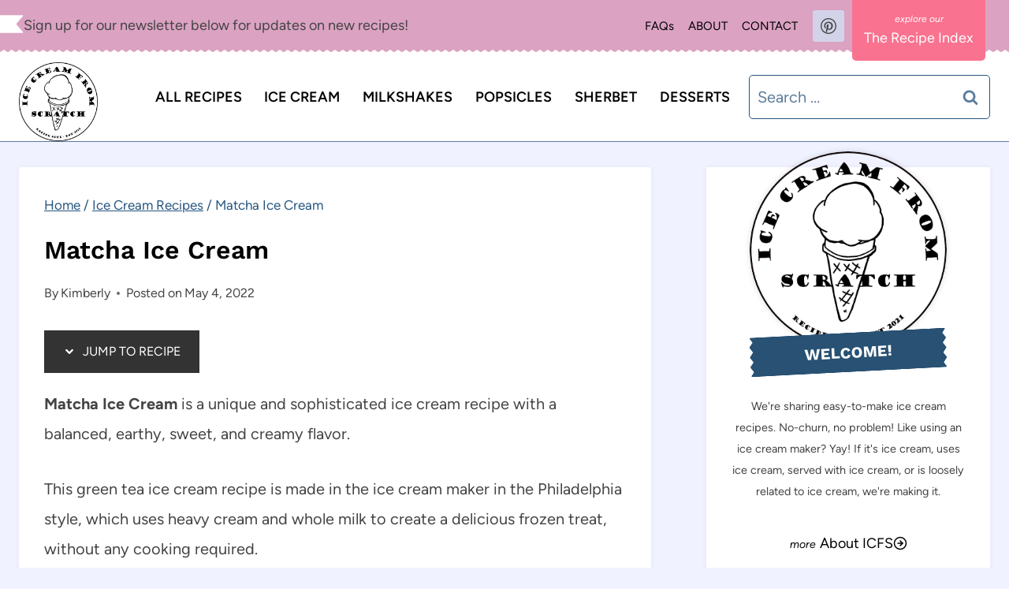

--- FILE ---
content_type: text/html; charset=UTF-8
request_url: https://icecreamfromscratch.com/matcha-ice-cream/
body_size: 39920
content:
<!doctype html>
<html lang="en-US" class="no-js" itemtype="https://schema.org/Blog" itemscope>
<head><meta charset="UTF-8"><script>if(navigator.userAgent.match(/MSIE|Internet Explorer/i)||navigator.userAgent.match(/Trident\/7\..*?rv:11/i)){var href=document.location.href;if(!href.match(/[?&]nowprocket/)){if(href.indexOf("?")==-1){if(href.indexOf("#")==-1){document.location.href=href+"?nowprocket=1"}else{document.location.href=href.replace("#","?nowprocket=1#")}}else{if(href.indexOf("#")==-1){document.location.href=href+"&nowprocket=1"}else{document.location.href=href.replace("#","&nowprocket=1#")}}}}</script><script>(()=>{class RocketLazyLoadScripts{constructor(){this.v="1.2.6",this.triggerEvents=["keydown","mousedown","mousemove","touchmove","touchstart","touchend","wheel"],this.userEventHandler=this.t.bind(this),this.touchStartHandler=this.i.bind(this),this.touchMoveHandler=this.o.bind(this),this.touchEndHandler=this.h.bind(this),this.clickHandler=this.u.bind(this),this.interceptedClicks=[],this.interceptedClickListeners=[],this.l(this),window.addEventListener("pageshow",(t=>{this.persisted=t.persisted,this.everythingLoaded&&this.m()})),this.CSPIssue=sessionStorage.getItem("rocketCSPIssue"),document.addEventListener("securitypolicyviolation",(t=>{this.CSPIssue||"script-src-elem"!==t.violatedDirective||"data"!==t.blockedURI||(this.CSPIssue=!0,sessionStorage.setItem("rocketCSPIssue",!0))})),document.addEventListener("DOMContentLoaded",(()=>{this.k()})),this.delayedScripts={normal:[],async:[],defer:[]},this.trash=[],this.allJQueries=[]}p(t){document.hidden?t.t():(this.triggerEvents.forEach((e=>window.addEventListener(e,t.userEventHandler,{passive:!0}))),window.addEventListener("touchstart",t.touchStartHandler,{passive:!0}),window.addEventListener("mousedown",t.touchStartHandler),document.addEventListener("visibilitychange",t.userEventHandler))}_(){this.triggerEvents.forEach((t=>window.removeEventListener(t,this.userEventHandler,{passive:!0}))),document.removeEventListener("visibilitychange",this.userEventHandler)}i(t){"HTML"!==t.target.tagName&&(window.addEventListener("touchend",this.touchEndHandler),window.addEventListener("mouseup",this.touchEndHandler),window.addEventListener("touchmove",this.touchMoveHandler,{passive:!0}),window.addEventListener("mousemove",this.touchMoveHandler),t.target.addEventListener("click",this.clickHandler),this.L(t.target,!0),this.S(t.target,"onclick","rocket-onclick"),this.C())}o(t){window.removeEventListener("touchend",this.touchEndHandler),window.removeEventListener("mouseup",this.touchEndHandler),window.removeEventListener("touchmove",this.touchMoveHandler,{passive:!0}),window.removeEventListener("mousemove",this.touchMoveHandler),t.target.removeEventListener("click",this.clickHandler),this.L(t.target,!1),this.S(t.target,"rocket-onclick","onclick"),this.M()}h(){window.removeEventListener("touchend",this.touchEndHandler),window.removeEventListener("mouseup",this.touchEndHandler),window.removeEventListener("touchmove",this.touchMoveHandler,{passive:!0}),window.removeEventListener("mousemove",this.touchMoveHandler)}u(t){t.target.removeEventListener("click",this.clickHandler),this.L(t.target,!1),this.S(t.target,"rocket-onclick","onclick"),this.interceptedClicks.push(t),t.preventDefault(),t.stopPropagation(),t.stopImmediatePropagation(),this.M()}O(){window.removeEventListener("touchstart",this.touchStartHandler,{passive:!0}),window.removeEventListener("mousedown",this.touchStartHandler),this.interceptedClicks.forEach((t=>{t.target.dispatchEvent(new MouseEvent("click",{view:t.view,bubbles:!0,cancelable:!0}))}))}l(t){EventTarget.prototype.addEventListenerWPRocketBase=EventTarget.prototype.addEventListener,EventTarget.prototype.addEventListener=function(e,i,o){"click"!==e||t.windowLoaded||i===t.clickHandler||t.interceptedClickListeners.push({target:this,func:i,options:o}),(this||window).addEventListenerWPRocketBase(e,i,o)}}L(t,e){this.interceptedClickListeners.forEach((i=>{i.target===t&&(e?t.removeEventListener("click",i.func,i.options):t.addEventListener("click",i.func,i.options))})),t.parentNode!==document.documentElement&&this.L(t.parentNode,e)}D(){return new Promise((t=>{this.P?this.M=t:t()}))}C(){this.P=!0}M(){this.P=!1}S(t,e,i){t.hasAttribute&&t.hasAttribute(e)&&(event.target.setAttribute(i,event.target.getAttribute(e)),event.target.removeAttribute(e))}t(){this._(this),"loading"===document.readyState?document.addEventListener("DOMContentLoaded",this.R.bind(this)):this.R()}k(){let t=[];document.querySelectorAll("script[type=rocketlazyloadscript][data-rocket-src]").forEach((e=>{let i=e.getAttribute("data-rocket-src");if(i&&!i.startsWith("data:")){0===i.indexOf("//")&&(i=location.protocol+i);try{const o=new URL(i).origin;o!==location.origin&&t.push({src:o,crossOrigin:e.crossOrigin||"module"===e.getAttribute("data-rocket-type")})}catch(t){}}})),t=[...new Map(t.map((t=>[JSON.stringify(t),t]))).values()],this.T(t,"preconnect")}async R(){this.lastBreath=Date.now(),this.j(this),this.F(this),this.I(),this.W(),this.q(),await this.A(this.delayedScripts.normal),await this.A(this.delayedScripts.defer),await this.A(this.delayedScripts.async);try{await this.U(),await this.H(this),await this.J()}catch(t){console.error(t)}window.dispatchEvent(new Event("rocket-allScriptsLoaded")),this.everythingLoaded=!0,this.D().then((()=>{this.O()})),this.N()}W(){document.querySelectorAll("script[type=rocketlazyloadscript]").forEach((t=>{t.hasAttribute("data-rocket-src")?t.hasAttribute("async")&&!1!==t.async?this.delayedScripts.async.push(t):t.hasAttribute("defer")&&!1!==t.defer||"module"===t.getAttribute("data-rocket-type")?this.delayedScripts.defer.push(t):this.delayedScripts.normal.push(t):this.delayedScripts.normal.push(t)}))}async B(t){if(await this.G(),!0!==t.noModule||!("noModule"in HTMLScriptElement.prototype))return new Promise((e=>{let i;function o(){(i||t).setAttribute("data-rocket-status","executed"),e()}try{if(navigator.userAgent.indexOf("Firefox/")>0||""===navigator.vendor||this.CSPIssue)i=document.createElement("script"),[...t.attributes].forEach((t=>{let e=t.nodeName;"type"!==e&&("data-rocket-type"===e&&(e="type"),"data-rocket-src"===e&&(e="src"),i.setAttribute(e,t.nodeValue))})),t.text&&(i.text=t.text),i.hasAttribute("src")?(i.addEventListener("load",o),i.addEventListener("error",(function(){i.setAttribute("data-rocket-status","failed-network"),e()})),setTimeout((()=>{i.isConnected||e()}),1)):(i.text=t.text,o()),t.parentNode.replaceChild(i,t);else{const i=t.getAttribute("data-rocket-type"),s=t.getAttribute("data-rocket-src");i?(t.type=i,t.removeAttribute("data-rocket-type")):t.removeAttribute("type"),t.addEventListener("load",o),t.addEventListener("error",(i=>{this.CSPIssue&&i.target.src.startsWith("data:")?(console.log("WPRocket: data-uri blocked by CSP -> fallback"),t.removeAttribute("src"),this.B(t).then(e)):(t.setAttribute("data-rocket-status","failed-network"),e())})),s?(t.removeAttribute("data-rocket-src"),t.src=s):t.src="data:text/javascript;base64,"+window.btoa(unescape(encodeURIComponent(t.text)))}}catch(i){t.setAttribute("data-rocket-status","failed-transform"),e()}}));t.setAttribute("data-rocket-status","skipped")}async A(t){const e=t.shift();return e&&e.isConnected?(await this.B(e),this.A(t)):Promise.resolve()}q(){this.T([...this.delayedScripts.normal,...this.delayedScripts.defer,...this.delayedScripts.async],"preload")}T(t,e){var i=document.createDocumentFragment();t.forEach((t=>{const o=t.getAttribute&&t.getAttribute("data-rocket-src")||t.src;if(o&&!o.startsWith("data:")){const s=document.createElement("link");s.href=o,s.rel=e,"preconnect"!==e&&(s.as="script"),t.getAttribute&&"module"===t.getAttribute("data-rocket-type")&&(s.crossOrigin=!0),t.crossOrigin&&(s.crossOrigin=t.crossOrigin),t.integrity&&(s.integrity=t.integrity),i.appendChild(s),this.trash.push(s)}})),document.head.appendChild(i)}j(t){let e={};function i(i,o){return e[o].eventsToRewrite.indexOf(i)>=0&&!t.everythingLoaded?"rocket-"+i:i}function o(t,o){!function(t){e[t]||(e[t]={originalFunctions:{add:t.addEventListener,remove:t.removeEventListener},eventsToRewrite:[]},t.addEventListener=function(){arguments[0]=i(arguments[0],t),e[t].originalFunctions.add.apply(t,arguments)},t.removeEventListener=function(){arguments[0]=i(arguments[0],t),e[t].originalFunctions.remove.apply(t,arguments)})}(t),e[t].eventsToRewrite.push(o)}function s(e,i){let o=e[i];e[i]=null,Object.defineProperty(e,i,{get:()=>o||function(){},set(s){t.everythingLoaded?o=s:e["rocket"+i]=o=s}})}o(document,"DOMContentLoaded"),o(window,"DOMContentLoaded"),o(window,"load"),o(window,"pageshow"),o(document,"readystatechange"),s(document,"onreadystatechange"),s(window,"onload"),s(window,"onpageshow");try{Object.defineProperty(document,"readyState",{get:()=>t.rocketReadyState,set(e){t.rocketReadyState=e},configurable:!0}),document.readyState="loading"}catch(t){console.log("WPRocket DJE readyState conflict, bypassing")}}F(t){let e;function i(e){return t.everythingLoaded?e:e.split(" ").map((t=>"load"===t||0===t.indexOf("load.")?"rocket-jquery-load":t)).join(" ")}function o(o){function s(t){const e=o.fn[t];o.fn[t]=o.fn.init.prototype[t]=function(){return this[0]===window&&("string"==typeof arguments[0]||arguments[0]instanceof String?arguments[0]=i(arguments[0]):"object"==typeof arguments[0]&&Object.keys(arguments[0]).forEach((t=>{const e=arguments[0][t];delete arguments[0][t],arguments[0][i(t)]=e}))),e.apply(this,arguments),this}}o&&o.fn&&!t.allJQueries.includes(o)&&(o.fn.ready=o.fn.init.prototype.ready=function(e){return t.domReadyFired?e.bind(document)(o):document.addEventListener("rocket-DOMContentLoaded",(()=>e.bind(document)(o))),o([])},s("on"),s("one"),t.allJQueries.push(o)),e=o}o(window.jQuery),Object.defineProperty(window,"jQuery",{get:()=>e,set(t){o(t)}})}async H(t){const e=document.querySelector("script[data-webpack]");e&&(await async function(){return new Promise((t=>{e.addEventListener("load",t),e.addEventListener("error",t)}))}(),await t.K(),await t.H(t))}async U(){this.domReadyFired=!0;try{document.readyState="interactive"}catch(t){}await this.G(),document.dispatchEvent(new Event("rocket-readystatechange")),await this.G(),document.rocketonreadystatechange&&document.rocketonreadystatechange(),await this.G(),document.dispatchEvent(new Event("rocket-DOMContentLoaded")),await this.G(),window.dispatchEvent(new Event("rocket-DOMContentLoaded"))}async J(){try{document.readyState="complete"}catch(t){}await this.G(),document.dispatchEvent(new Event("rocket-readystatechange")),await this.G(),document.rocketonreadystatechange&&document.rocketonreadystatechange(),await this.G(),window.dispatchEvent(new Event("rocket-load")),await this.G(),window.rocketonload&&window.rocketonload(),await this.G(),this.allJQueries.forEach((t=>t(window).trigger("rocket-jquery-load"))),await this.G();const t=new Event("rocket-pageshow");t.persisted=this.persisted,window.dispatchEvent(t),await this.G(),window.rocketonpageshow&&window.rocketonpageshow({persisted:this.persisted}),this.windowLoaded=!0}m(){document.onreadystatechange&&document.onreadystatechange(),window.onload&&window.onload(),window.onpageshow&&window.onpageshow({persisted:this.persisted})}I(){const t=new Map;document.write=document.writeln=function(e){const i=document.currentScript;i||console.error("WPRocket unable to document.write this: "+e);const o=document.createRange(),s=i.parentElement;let n=t.get(i);void 0===n&&(n=i.nextSibling,t.set(i,n));const c=document.createDocumentFragment();o.setStart(c,0),c.appendChild(o.createContextualFragment(e)),s.insertBefore(c,n)}}async G(){Date.now()-this.lastBreath>45&&(await this.K(),this.lastBreath=Date.now())}async K(){return document.hidden?new Promise((t=>setTimeout(t))):new Promise((t=>requestAnimationFrame(t)))}N(){this.trash.forEach((t=>t.remove()))}static run(){const t=new RocketLazyLoadScripts;t.p(t)}}RocketLazyLoadScripts.run()})();</script>
	
	<meta name="viewport" content="width=device-width, initial-scale=1, minimum-scale=1">
	<meta name='robots' content='index, follow, max-image-preview:large, max-snippet:-1, max-video-preview:-1' />

	<!-- This site is optimized with the Yoast SEO plugin v26.4 - https://yoast.com/wordpress/plugins/seo/ -->
	<title>Matcha Ice Cream - Ice Cream From Scratch</title>
	<meta name="description" content="Matcha Ice Cream is a unique and sophisticated ice cream recipe with a balanced, earthy, sweet, and creamy flavor." />
	<link rel="canonical" href="https://icecreamfromscratch.com/matcha-ice-cream/" />
	<meta property="og:locale" content="en_US" />
	<meta property="og:type" content="article" />
	<meta property="og:title" content="Matcha Ice Cream - Ice Cream From Scratch" />
	<meta property="og:description" content="Matcha Ice Cream is a unique and sophisticated ice cream recipe with a balanced, earthy, sweet, and creamy flavor." />
	<meta property="og:url" content="https://icecreamfromscratch.com/matcha-ice-cream/" />
	<meta property="og:site_name" content="Ice Cream From Scratch" />
	<meta property="article:published_time" content="2022-05-04T15:54:33+00:00" />
	<meta property="article:modified_time" content="2024-05-06T17:16:34+00:00" />
	<meta property="og:image" content="https://icecreamfromscratch.com/wp-content/uploads/2022/05/Matcha-Ice-Cream-1.2.jpg" />
	<meta property="og:image:width" content="1200" />
	<meta property="og:image:height" content="1812" />
	<meta property="og:image:type" content="image/jpeg" />
	<meta name="author" content="Kimberly" />
	<meta name="twitter:card" content="summary_large_image" />
	<meta name="twitter:label1" content="Written by" />
	<meta name="twitter:data1" content="Kimberly" />
	<meta name="twitter:label2" content="Est. reading time" />
	<meta name="twitter:data2" content="8 minutes" />
	<script type="application/ld+json" class="yoast-schema-graph">{"@context":"https://schema.org","@graph":[{"@type":"Article","@id":"https://icecreamfromscratch.com/matcha-ice-cream/#article","isPartOf":{"@id":"https://icecreamfromscratch.com/matcha-ice-cream/"},"author":{"name":"Kimberly","@id":"https://icecreamfromscratch.com/#/schema/person/2ca4aeead61915ad41d991901d82d342"},"headline":"Matcha Ice Cream","datePublished":"2022-05-04T15:54:33+00:00","dateModified":"2024-05-06T17:16:34+00:00","mainEntityOfPage":{"@id":"https://icecreamfromscratch.com/matcha-ice-cream/"},"wordCount":1318,"commentCount":0,"publisher":{"@id":"https://icecreamfromscratch.com/#/schema/person/2ca4aeead61915ad41d991901d82d342"},"image":{"@id":"https://icecreamfromscratch.com/matcha-ice-cream/#primaryimage"},"thumbnailUrl":"https://icecreamfromscratch.com/wp-content/uploads/2022/05/Matcha-Ice-Cream-1.2.jpg","articleSection":["Ice Cream Recipes","Philadelphia style Ice Cream Recipes"],"inLanguage":"en-US","potentialAction":[{"@type":"CommentAction","name":"Comment","target":["https://icecreamfromscratch.com/matcha-ice-cream/#respond"]}]},{"@type":"WebPage","@id":"https://icecreamfromscratch.com/matcha-ice-cream/","url":"https://icecreamfromscratch.com/matcha-ice-cream/","name":"Matcha Ice Cream - Ice Cream From Scratch","isPartOf":{"@id":"https://icecreamfromscratch.com/#website"},"primaryImageOfPage":{"@id":"https://icecreamfromscratch.com/matcha-ice-cream/#primaryimage"},"image":{"@id":"https://icecreamfromscratch.com/matcha-ice-cream/#primaryimage"},"thumbnailUrl":"https://icecreamfromscratch.com/wp-content/uploads/2022/05/Matcha-Ice-Cream-1.2.jpg","datePublished":"2022-05-04T15:54:33+00:00","dateModified":"2024-05-06T17:16:34+00:00","description":"Matcha Ice Cream is a unique and sophisticated ice cream recipe with a balanced, earthy, sweet, and creamy flavor.","breadcrumb":{"@id":"https://icecreamfromscratch.com/matcha-ice-cream/#breadcrumb"},"inLanguage":"en-US","potentialAction":[{"@type":"ReadAction","target":["https://icecreamfromscratch.com/matcha-ice-cream/"]}]},{"@type":"ImageObject","inLanguage":"en-US","@id":"https://icecreamfromscratch.com/matcha-ice-cream/#primaryimage","url":"https://icecreamfromscratch.com/wp-content/uploads/2022/05/Matcha-Ice-Cream-1.2.jpg","contentUrl":"https://icecreamfromscratch.com/wp-content/uploads/2022/05/Matcha-Ice-Cream-1.2.jpg","width":1200,"height":1812,"caption":"a small white bowl with a scoop of homemade matcha ice cream topped with rainbow sprinkles, viewed from above. Around the ice cream are waffle cones, a gold spoon, and a bowl of sprinkles"},{"@type":"BreadcrumbList","@id":"https://icecreamfromscratch.com/matcha-ice-cream/#breadcrumb","itemListElement":[{"@type":"ListItem","position":1,"name":"Home","item":"https://icecreamfromscratch.com/"},{"@type":"ListItem","position":2,"name":"Matcha Ice Cream"}]},{"@type":"WebSite","@id":"https://icecreamfromscratch.com/#website","url":"https://icecreamfromscratch.com/","name":"Ice Cream From Scratch","description":"Easy from-scratch ice cream recipes that use minimal ingredients.","publisher":{"@id":"https://icecreamfromscratch.com/#/schema/person/2ca4aeead61915ad41d991901d82d342"},"potentialAction":[{"@type":"SearchAction","target":{"@type":"EntryPoint","urlTemplate":"https://icecreamfromscratch.com/?s={search_term_string}"},"query-input":{"@type":"PropertyValueSpecification","valueRequired":true,"valueName":"search_term_string"}}],"inLanguage":"en-US"},{"@type":["Person","Organization"],"@id":"https://icecreamfromscratch.com/#/schema/person/2ca4aeead61915ad41d991901d82d342","name":"Kimberly","image":{"@type":"ImageObject","inLanguage":"en-US","@id":"https://icecreamfromscratch.com/#/schema/person/image/","url":"https://icecreamfromscratch.com/wp-content/uploads/2021/06/cropped-cropped-Ice-Cream-From-Scratch-Logo-640×340.png","contentUrl":"https://icecreamfromscratch.com/wp-content/uploads/2021/06/cropped-cropped-Ice-Cream-From-Scratch-Logo-640×340.png","width":340,"height":340,"caption":"Kimberly"},"logo":{"@id":"https://icecreamfromscratch.com/#/schema/person/image/"},"description":"I believe you can make amazing ice cream recipes at home using only a handful of ingredients, and minimal steps. I’m here to share my tried-and-true ice cream recipes with you!","sameAs":["https://icecreamfromscratch.com/about/"],"url":"https://icecreamfromscratch.com/author/icecreamfromscratch/"}]}</script>
	<!-- / Yoast SEO plugin. -->


<link rel='dns-prefetch' href='//scripts.mediavine.com' />

<link rel="alternate" type="application/rss+xml" title="Ice Cream From Scratch &raquo; Feed" href="https://icecreamfromscratch.com/feed/" />
<link rel="alternate" type="application/rss+xml" title="Ice Cream From Scratch &raquo; Comments Feed" href="https://icecreamfromscratch.com/comments/feed/" />
			<script type="rocketlazyloadscript">document.documentElement.classList.remove( 'no-js' );</script>
			<link rel="alternate" type="application/rss+xml" title="Ice Cream From Scratch &raquo; Matcha Ice Cream Comments Feed" href="https://icecreamfromscratch.com/matcha-ice-cream/feed/" />
<link rel="alternate" title="oEmbed (JSON)" type="application/json+oembed" href="https://icecreamfromscratch.com/wp-json/oembed/1.0/embed?url=https%3A%2F%2Ficecreamfromscratch.com%2Fmatcha-ice-cream%2F" />
<link rel="alternate" title="oEmbed (XML)" type="text/xml+oembed" href="https://icecreamfromscratch.com/wp-json/oembed/1.0/embed?url=https%3A%2F%2Ficecreamfromscratch.com%2Fmatcha-ice-cream%2F&#038;format=xml" />
<style id='wp-img-auto-sizes-contain-inline-css'>
img:is([sizes=auto i],[sizes^="auto," i]){contain-intrinsic-size:3000px 1500px}
/*# sourceURL=wp-img-auto-sizes-contain-inline-css */
</style>
<style id='wp-emoji-styles-inline-css'>

	img.wp-smiley, img.emoji {
		display: inline !important;
		border: none !important;
		box-shadow: none !important;
		height: 1em !important;
		width: 1em !important;
		margin: 0 0.07em !important;
		vertical-align: -0.1em !important;
		background: none !important;
		padding: 0 !important;
	}
/*# sourceURL=wp-emoji-styles-inline-css */
</style>
<style id='wp-block-library-inline-css'>
:root{--wp-block-synced-color:#7a00df;--wp-block-synced-color--rgb:122,0,223;--wp-bound-block-color:var(--wp-block-synced-color);--wp-editor-canvas-background:#ddd;--wp-admin-theme-color:#007cba;--wp-admin-theme-color--rgb:0,124,186;--wp-admin-theme-color-darker-10:#006ba1;--wp-admin-theme-color-darker-10--rgb:0,107,160.5;--wp-admin-theme-color-darker-20:#005a87;--wp-admin-theme-color-darker-20--rgb:0,90,135;--wp-admin-border-width-focus:2px}@media (min-resolution:192dpi){:root{--wp-admin-border-width-focus:1.5px}}.wp-element-button{cursor:pointer}:root .has-very-light-gray-background-color{background-color:#eee}:root .has-very-dark-gray-background-color{background-color:#313131}:root .has-very-light-gray-color{color:#eee}:root .has-very-dark-gray-color{color:#313131}:root .has-vivid-green-cyan-to-vivid-cyan-blue-gradient-background{background:linear-gradient(135deg,#00d084,#0693e3)}:root .has-purple-crush-gradient-background{background:linear-gradient(135deg,#34e2e4,#4721fb 50%,#ab1dfe)}:root .has-hazy-dawn-gradient-background{background:linear-gradient(135deg,#faaca8,#dad0ec)}:root .has-subdued-olive-gradient-background{background:linear-gradient(135deg,#fafae1,#67a671)}:root .has-atomic-cream-gradient-background{background:linear-gradient(135deg,#fdd79a,#004a59)}:root .has-nightshade-gradient-background{background:linear-gradient(135deg,#330968,#31cdcf)}:root .has-midnight-gradient-background{background:linear-gradient(135deg,#020381,#2874fc)}:root{--wp--preset--font-size--normal:16px;--wp--preset--font-size--huge:42px}.has-regular-font-size{font-size:1em}.has-larger-font-size{font-size:2.625em}.has-normal-font-size{font-size:var(--wp--preset--font-size--normal)}.has-huge-font-size{font-size:var(--wp--preset--font-size--huge)}.has-text-align-center{text-align:center}.has-text-align-left{text-align:left}.has-text-align-right{text-align:right}.has-fit-text{white-space:nowrap!important}#end-resizable-editor-section{display:none}.aligncenter{clear:both}.items-justified-left{justify-content:flex-start}.items-justified-center{justify-content:center}.items-justified-right{justify-content:flex-end}.items-justified-space-between{justify-content:space-between}.screen-reader-text{border:0;clip-path:inset(50%);height:1px;margin:-1px;overflow:hidden;padding:0;position:absolute;width:1px;word-wrap:normal!important}.screen-reader-text:focus{background-color:#ddd;clip-path:none;color:#444;display:block;font-size:1em;height:auto;left:5px;line-height:normal;padding:15px 23px 14px;text-decoration:none;top:5px;width:auto;z-index:100000}html :where(.has-border-color){border-style:solid}html :where([style*=border-top-color]){border-top-style:solid}html :where([style*=border-right-color]){border-right-style:solid}html :where([style*=border-bottom-color]){border-bottom-style:solid}html :where([style*=border-left-color]){border-left-style:solid}html :where([style*=border-width]){border-style:solid}html :where([style*=border-top-width]){border-top-style:solid}html :where([style*=border-right-width]){border-right-style:solid}html :where([style*=border-bottom-width]){border-bottom-style:solid}html :where([style*=border-left-width]){border-left-style:solid}html :where(img[class*=wp-image-]){height:auto;max-width:100%}:where(figure){margin:0 0 1em}html :where(.is-position-sticky){--wp-admin--admin-bar--position-offset:var(--wp-admin--admin-bar--height,0px)}@media screen and (max-width:600px){html :where(.is-position-sticky){--wp-admin--admin-bar--position-offset:0px}}

/*# sourceURL=wp-block-library-inline-css */
</style><style id='wp-block-heading-inline-css'>
h1:where(.wp-block-heading).has-background,h2:where(.wp-block-heading).has-background,h3:where(.wp-block-heading).has-background,h4:where(.wp-block-heading).has-background,h5:where(.wp-block-heading).has-background,h6:where(.wp-block-heading).has-background{padding:1.25em 2.375em}h1.has-text-align-left[style*=writing-mode]:where([style*=vertical-lr]),h1.has-text-align-right[style*=writing-mode]:where([style*=vertical-rl]),h2.has-text-align-left[style*=writing-mode]:where([style*=vertical-lr]),h2.has-text-align-right[style*=writing-mode]:where([style*=vertical-rl]),h3.has-text-align-left[style*=writing-mode]:where([style*=vertical-lr]),h3.has-text-align-right[style*=writing-mode]:where([style*=vertical-rl]),h4.has-text-align-left[style*=writing-mode]:where([style*=vertical-lr]),h4.has-text-align-right[style*=writing-mode]:where([style*=vertical-rl]),h5.has-text-align-left[style*=writing-mode]:where([style*=vertical-lr]),h5.has-text-align-right[style*=writing-mode]:where([style*=vertical-rl]),h6.has-text-align-left[style*=writing-mode]:where([style*=vertical-lr]),h6.has-text-align-right[style*=writing-mode]:where([style*=vertical-rl]){rotate:180deg}
/*# sourceURL=https://icecreamfromscratch.com/wp-includes/blocks/heading/style.min.css */
</style>
<style id='wp-block-image-inline-css'>
.wp-block-image>a,.wp-block-image>figure>a{display:inline-block}.wp-block-image img{box-sizing:border-box;height:auto;max-width:100%;vertical-align:bottom}@media not (prefers-reduced-motion){.wp-block-image img.hide{visibility:hidden}.wp-block-image img.show{animation:show-content-image .4s}}.wp-block-image[style*=border-radius] img,.wp-block-image[style*=border-radius]>a{border-radius:inherit}.wp-block-image.has-custom-border img{box-sizing:border-box}.wp-block-image.aligncenter{text-align:center}.wp-block-image.alignfull>a,.wp-block-image.alignwide>a{width:100%}.wp-block-image.alignfull img,.wp-block-image.alignwide img{height:auto;width:100%}.wp-block-image .aligncenter,.wp-block-image .alignleft,.wp-block-image .alignright,.wp-block-image.aligncenter,.wp-block-image.alignleft,.wp-block-image.alignright{display:table}.wp-block-image .aligncenter>figcaption,.wp-block-image .alignleft>figcaption,.wp-block-image .alignright>figcaption,.wp-block-image.aligncenter>figcaption,.wp-block-image.alignleft>figcaption,.wp-block-image.alignright>figcaption{caption-side:bottom;display:table-caption}.wp-block-image .alignleft{float:left;margin:.5em 1em .5em 0}.wp-block-image .alignright{float:right;margin:.5em 0 .5em 1em}.wp-block-image .aligncenter{margin-left:auto;margin-right:auto}.wp-block-image :where(figcaption){margin-bottom:1em;margin-top:.5em}.wp-block-image.is-style-circle-mask img{border-radius:9999px}@supports ((-webkit-mask-image:none) or (mask-image:none)) or (-webkit-mask-image:none){.wp-block-image.is-style-circle-mask img{border-radius:0;-webkit-mask-image:url('data:image/svg+xml;utf8,<svg viewBox="0 0 100 100" xmlns="http://www.w3.org/2000/svg"><circle cx="50" cy="50" r="50"/></svg>');mask-image:url('data:image/svg+xml;utf8,<svg viewBox="0 0 100 100" xmlns="http://www.w3.org/2000/svg"><circle cx="50" cy="50" r="50"/></svg>');mask-mode:alpha;-webkit-mask-position:center;mask-position:center;-webkit-mask-repeat:no-repeat;mask-repeat:no-repeat;-webkit-mask-size:contain;mask-size:contain}}:root :where(.wp-block-image.is-style-rounded img,.wp-block-image .is-style-rounded img){border-radius:9999px}.wp-block-image figure{margin:0}.wp-lightbox-container{display:flex;flex-direction:column;position:relative}.wp-lightbox-container img{cursor:zoom-in}.wp-lightbox-container img:hover+button{opacity:1}.wp-lightbox-container button{align-items:center;backdrop-filter:blur(16px) saturate(180%);background-color:#5a5a5a40;border:none;border-radius:4px;cursor:zoom-in;display:flex;height:20px;justify-content:center;opacity:0;padding:0;position:absolute;right:16px;text-align:center;top:16px;width:20px;z-index:100}@media not (prefers-reduced-motion){.wp-lightbox-container button{transition:opacity .2s ease}}.wp-lightbox-container button:focus-visible{outline:3px auto #5a5a5a40;outline:3px auto -webkit-focus-ring-color;outline-offset:3px}.wp-lightbox-container button:hover{cursor:pointer;opacity:1}.wp-lightbox-container button:focus{opacity:1}.wp-lightbox-container button:focus,.wp-lightbox-container button:hover,.wp-lightbox-container button:not(:hover):not(:active):not(.has-background){background-color:#5a5a5a40;border:none}.wp-lightbox-overlay{box-sizing:border-box;cursor:zoom-out;height:100vh;left:0;overflow:hidden;position:fixed;top:0;visibility:hidden;width:100%;z-index:100000}.wp-lightbox-overlay .close-button{align-items:center;cursor:pointer;display:flex;justify-content:center;min-height:40px;min-width:40px;padding:0;position:absolute;right:calc(env(safe-area-inset-right) + 16px);top:calc(env(safe-area-inset-top) + 16px);z-index:5000000}.wp-lightbox-overlay .close-button:focus,.wp-lightbox-overlay .close-button:hover,.wp-lightbox-overlay .close-button:not(:hover):not(:active):not(.has-background){background:none;border:none}.wp-lightbox-overlay .lightbox-image-container{height:var(--wp--lightbox-container-height);left:50%;overflow:hidden;position:absolute;top:50%;transform:translate(-50%,-50%);transform-origin:top left;width:var(--wp--lightbox-container-width);z-index:9999999999}.wp-lightbox-overlay .wp-block-image{align-items:center;box-sizing:border-box;display:flex;height:100%;justify-content:center;margin:0;position:relative;transform-origin:0 0;width:100%;z-index:3000000}.wp-lightbox-overlay .wp-block-image img{height:var(--wp--lightbox-image-height);min-height:var(--wp--lightbox-image-height);min-width:var(--wp--lightbox-image-width);width:var(--wp--lightbox-image-width)}.wp-lightbox-overlay .wp-block-image figcaption{display:none}.wp-lightbox-overlay button{background:none;border:none}.wp-lightbox-overlay .scrim{background-color:#fff;height:100%;opacity:.9;position:absolute;width:100%;z-index:2000000}.wp-lightbox-overlay.active{visibility:visible}@media not (prefers-reduced-motion){.wp-lightbox-overlay.active{animation:turn-on-visibility .25s both}.wp-lightbox-overlay.active img{animation:turn-on-visibility .35s both}.wp-lightbox-overlay.show-closing-animation:not(.active){animation:turn-off-visibility .35s both}.wp-lightbox-overlay.show-closing-animation:not(.active) img{animation:turn-off-visibility .25s both}.wp-lightbox-overlay.zoom.active{animation:none;opacity:1;visibility:visible}.wp-lightbox-overlay.zoom.active .lightbox-image-container{animation:lightbox-zoom-in .4s}.wp-lightbox-overlay.zoom.active .lightbox-image-container img{animation:none}.wp-lightbox-overlay.zoom.active .scrim{animation:turn-on-visibility .4s forwards}.wp-lightbox-overlay.zoom.show-closing-animation:not(.active){animation:none}.wp-lightbox-overlay.zoom.show-closing-animation:not(.active) .lightbox-image-container{animation:lightbox-zoom-out .4s}.wp-lightbox-overlay.zoom.show-closing-animation:not(.active) .lightbox-image-container img{animation:none}.wp-lightbox-overlay.zoom.show-closing-animation:not(.active) .scrim{animation:turn-off-visibility .4s forwards}}@keyframes show-content-image{0%{visibility:hidden}99%{visibility:hidden}to{visibility:visible}}@keyframes turn-on-visibility{0%{opacity:0}to{opacity:1}}@keyframes turn-off-visibility{0%{opacity:1;visibility:visible}99%{opacity:0;visibility:visible}to{opacity:0;visibility:hidden}}@keyframes lightbox-zoom-in{0%{transform:translate(calc((-100vw + var(--wp--lightbox-scrollbar-width))/2 + var(--wp--lightbox-initial-left-position)),calc(-50vh + var(--wp--lightbox-initial-top-position))) scale(var(--wp--lightbox-scale))}to{transform:translate(-50%,-50%) scale(1)}}@keyframes lightbox-zoom-out{0%{transform:translate(-50%,-50%) scale(1);visibility:visible}99%{visibility:visible}to{transform:translate(calc((-100vw + var(--wp--lightbox-scrollbar-width))/2 + var(--wp--lightbox-initial-left-position)),calc(-50vh + var(--wp--lightbox-initial-top-position))) scale(var(--wp--lightbox-scale));visibility:hidden}}
/*# sourceURL=https://icecreamfromscratch.com/wp-includes/blocks/image/style.min.css */
</style>
<style id='wp-block-list-inline-css'>
ol,ul{box-sizing:border-box}:root :where(.wp-block-list.has-background){padding:1.25em 2.375em}
/*# sourceURL=https://icecreamfromscratch.com/wp-includes/blocks/list/style.min.css */
</style>
<style id='wp-block-search-inline-css'>
.wp-block-search__button{margin-left:10px;word-break:normal}.wp-block-search__button.has-icon{line-height:0}.wp-block-search__button svg{height:1.25em;min-height:24px;min-width:24px;width:1.25em;fill:currentColor;vertical-align:text-bottom}:where(.wp-block-search__button){border:1px solid #ccc;padding:6px 10px}.wp-block-search__inside-wrapper{display:flex;flex:auto;flex-wrap:nowrap;max-width:100%}.wp-block-search__label{width:100%}.wp-block-search.wp-block-search__button-only .wp-block-search__button{box-sizing:border-box;display:flex;flex-shrink:0;justify-content:center;margin-left:0;max-width:100%}.wp-block-search.wp-block-search__button-only .wp-block-search__inside-wrapper{min-width:0!important;transition-property:width}.wp-block-search.wp-block-search__button-only .wp-block-search__input{flex-basis:100%;transition-duration:.3s}.wp-block-search.wp-block-search__button-only.wp-block-search__searchfield-hidden,.wp-block-search.wp-block-search__button-only.wp-block-search__searchfield-hidden .wp-block-search__inside-wrapper{overflow:hidden}.wp-block-search.wp-block-search__button-only.wp-block-search__searchfield-hidden .wp-block-search__input{border-left-width:0!important;border-right-width:0!important;flex-basis:0;flex-grow:0;margin:0;min-width:0!important;padding-left:0!important;padding-right:0!important;width:0!important}:where(.wp-block-search__input){appearance:none;border:1px solid #949494;flex-grow:1;font-family:inherit;font-size:inherit;font-style:inherit;font-weight:inherit;letter-spacing:inherit;line-height:inherit;margin-left:0;margin-right:0;min-width:3rem;padding:8px;text-decoration:unset!important;text-transform:inherit}:where(.wp-block-search__button-inside .wp-block-search__inside-wrapper){background-color:#fff;border:1px solid #949494;box-sizing:border-box;padding:4px}:where(.wp-block-search__button-inside .wp-block-search__inside-wrapper) .wp-block-search__input{border:none;border-radius:0;padding:0 4px}:where(.wp-block-search__button-inside .wp-block-search__inside-wrapper) .wp-block-search__input:focus{outline:none}:where(.wp-block-search__button-inside .wp-block-search__inside-wrapper) :where(.wp-block-search__button){padding:4px 8px}.wp-block-search.aligncenter .wp-block-search__inside-wrapper{margin:auto}.wp-block[data-align=right] .wp-block-search.wp-block-search__button-only .wp-block-search__inside-wrapper{float:right}
/*# sourceURL=https://icecreamfromscratch.com/wp-includes/blocks/search/style.min.css */
</style>
<style id='wp-block-paragraph-inline-css'>
.is-small-text{font-size:.875em}.is-regular-text{font-size:1em}.is-large-text{font-size:2.25em}.is-larger-text{font-size:3em}.has-drop-cap:not(:focus):first-letter{float:left;font-size:8.4em;font-style:normal;font-weight:100;line-height:.68;margin:.05em .1em 0 0;text-transform:uppercase}body.rtl .has-drop-cap:not(:focus):first-letter{float:none;margin-left:.1em}p.has-drop-cap.has-background{overflow:hidden}:root :where(p.has-background){padding:1.25em 2.375em}:where(p.has-text-color:not(.has-link-color)) a{color:inherit}p.has-text-align-left[style*="writing-mode:vertical-lr"],p.has-text-align-right[style*="writing-mode:vertical-rl"]{rotate:180deg}
/*# sourceURL=https://icecreamfromscratch.com/wp-includes/blocks/paragraph/style.min.css */
</style>
<style id='global-styles-inline-css'>
:root{--wp--preset--aspect-ratio--square: 1;--wp--preset--aspect-ratio--4-3: 4/3;--wp--preset--aspect-ratio--3-4: 3/4;--wp--preset--aspect-ratio--3-2: 3/2;--wp--preset--aspect-ratio--2-3: 2/3;--wp--preset--aspect-ratio--16-9: 16/9;--wp--preset--aspect-ratio--9-16: 9/16;--wp--preset--color--black: #000000;--wp--preset--color--cyan-bluish-gray: #abb8c3;--wp--preset--color--white: #ffffff;--wp--preset--color--pale-pink: #f78da7;--wp--preset--color--vivid-red: #cf2e2e;--wp--preset--color--luminous-vivid-orange: #ff6900;--wp--preset--color--luminous-vivid-amber: #fcb900;--wp--preset--color--light-green-cyan: #7bdcb5;--wp--preset--color--vivid-green-cyan: #00d084;--wp--preset--color--pale-cyan-blue: #8ed1fc;--wp--preset--color--vivid-cyan-blue: #0693e3;--wp--preset--color--vivid-purple: #9b51e0;--wp--preset--color--theme-palette-1: var(--global-palette1);--wp--preset--color--theme-palette-2: var(--global-palette2);--wp--preset--color--theme-palette-3: var(--global-palette3);--wp--preset--color--theme-palette-4: var(--global-palette4);--wp--preset--color--theme-palette-5: var(--global-palette5);--wp--preset--color--theme-palette-6: var(--global-palette6);--wp--preset--color--theme-palette-7: var(--global-palette7);--wp--preset--color--theme-palette-8: var(--global-palette8);--wp--preset--color--theme-palette-9: var(--global-palette9);--wp--preset--gradient--vivid-cyan-blue-to-vivid-purple: linear-gradient(135deg,rgb(6,147,227) 0%,rgb(155,81,224) 100%);--wp--preset--gradient--light-green-cyan-to-vivid-green-cyan: linear-gradient(135deg,rgb(122,220,180) 0%,rgb(0,208,130) 100%);--wp--preset--gradient--luminous-vivid-amber-to-luminous-vivid-orange: linear-gradient(135deg,rgb(252,185,0) 0%,rgb(255,105,0) 100%);--wp--preset--gradient--luminous-vivid-orange-to-vivid-red: linear-gradient(135deg,rgb(255,105,0) 0%,rgb(207,46,46) 100%);--wp--preset--gradient--very-light-gray-to-cyan-bluish-gray: linear-gradient(135deg,rgb(238,238,238) 0%,rgb(169,184,195) 100%);--wp--preset--gradient--cool-to-warm-spectrum: linear-gradient(135deg,rgb(74,234,220) 0%,rgb(151,120,209) 20%,rgb(207,42,186) 40%,rgb(238,44,130) 60%,rgb(251,105,98) 80%,rgb(254,248,76) 100%);--wp--preset--gradient--blush-light-purple: linear-gradient(135deg,rgb(255,206,236) 0%,rgb(152,150,240) 100%);--wp--preset--gradient--blush-bordeaux: linear-gradient(135deg,rgb(254,205,165) 0%,rgb(254,45,45) 50%,rgb(107,0,62) 100%);--wp--preset--gradient--luminous-dusk: linear-gradient(135deg,rgb(255,203,112) 0%,rgb(199,81,192) 50%,rgb(65,88,208) 100%);--wp--preset--gradient--pale-ocean: linear-gradient(135deg,rgb(255,245,203) 0%,rgb(182,227,212) 50%,rgb(51,167,181) 100%);--wp--preset--gradient--electric-grass: linear-gradient(135deg,rgb(202,248,128) 0%,rgb(113,206,126) 100%);--wp--preset--gradient--midnight: linear-gradient(135deg,rgb(2,3,129) 0%,rgb(40,116,252) 100%);--wp--preset--font-size--small: var(--global-font-size-small);--wp--preset--font-size--medium: var(--global-font-size-medium);--wp--preset--font-size--large: var(--global-font-size-large);--wp--preset--font-size--x-large: 42px;--wp--preset--font-size--larger: var(--global-font-size-larger);--wp--preset--font-size--xxlarge: var(--global-font-size-xxlarge);--wp--preset--spacing--20: 0.44rem;--wp--preset--spacing--30: 0.67rem;--wp--preset--spacing--40: 1rem;--wp--preset--spacing--50: 1.5rem;--wp--preset--spacing--60: 2.25rem;--wp--preset--spacing--70: 3.38rem;--wp--preset--spacing--80: 5.06rem;--wp--preset--shadow--natural: 6px 6px 9px rgba(0, 0, 0, 0.2);--wp--preset--shadow--deep: 12px 12px 50px rgba(0, 0, 0, 0.4);--wp--preset--shadow--sharp: 6px 6px 0px rgba(0, 0, 0, 0.2);--wp--preset--shadow--outlined: 6px 6px 0px -3px rgb(255, 255, 255), 6px 6px rgb(0, 0, 0);--wp--preset--shadow--crisp: 6px 6px 0px rgb(0, 0, 0);}:where(.is-layout-flex){gap: 0.5em;}:where(.is-layout-grid){gap: 0.5em;}body .is-layout-flex{display: flex;}.is-layout-flex{flex-wrap: wrap;align-items: center;}.is-layout-flex > :is(*, div){margin: 0;}body .is-layout-grid{display: grid;}.is-layout-grid > :is(*, div){margin: 0;}:where(.wp-block-columns.is-layout-flex){gap: 2em;}:where(.wp-block-columns.is-layout-grid){gap: 2em;}:where(.wp-block-post-template.is-layout-flex){gap: 1.25em;}:where(.wp-block-post-template.is-layout-grid){gap: 1.25em;}.has-black-color{color: var(--wp--preset--color--black) !important;}.has-cyan-bluish-gray-color{color: var(--wp--preset--color--cyan-bluish-gray) !important;}.has-white-color{color: var(--wp--preset--color--white) !important;}.has-pale-pink-color{color: var(--wp--preset--color--pale-pink) !important;}.has-vivid-red-color{color: var(--wp--preset--color--vivid-red) !important;}.has-luminous-vivid-orange-color{color: var(--wp--preset--color--luminous-vivid-orange) !important;}.has-luminous-vivid-amber-color{color: var(--wp--preset--color--luminous-vivid-amber) !important;}.has-light-green-cyan-color{color: var(--wp--preset--color--light-green-cyan) !important;}.has-vivid-green-cyan-color{color: var(--wp--preset--color--vivid-green-cyan) !important;}.has-pale-cyan-blue-color{color: var(--wp--preset--color--pale-cyan-blue) !important;}.has-vivid-cyan-blue-color{color: var(--wp--preset--color--vivid-cyan-blue) !important;}.has-vivid-purple-color{color: var(--wp--preset--color--vivid-purple) !important;}.has-black-background-color{background-color: var(--wp--preset--color--black) !important;}.has-cyan-bluish-gray-background-color{background-color: var(--wp--preset--color--cyan-bluish-gray) !important;}.has-white-background-color{background-color: var(--wp--preset--color--white) !important;}.has-pale-pink-background-color{background-color: var(--wp--preset--color--pale-pink) !important;}.has-vivid-red-background-color{background-color: var(--wp--preset--color--vivid-red) !important;}.has-luminous-vivid-orange-background-color{background-color: var(--wp--preset--color--luminous-vivid-orange) !important;}.has-luminous-vivid-amber-background-color{background-color: var(--wp--preset--color--luminous-vivid-amber) !important;}.has-light-green-cyan-background-color{background-color: var(--wp--preset--color--light-green-cyan) !important;}.has-vivid-green-cyan-background-color{background-color: var(--wp--preset--color--vivid-green-cyan) !important;}.has-pale-cyan-blue-background-color{background-color: var(--wp--preset--color--pale-cyan-blue) !important;}.has-vivid-cyan-blue-background-color{background-color: var(--wp--preset--color--vivid-cyan-blue) !important;}.has-vivid-purple-background-color{background-color: var(--wp--preset--color--vivid-purple) !important;}.has-black-border-color{border-color: var(--wp--preset--color--black) !important;}.has-cyan-bluish-gray-border-color{border-color: var(--wp--preset--color--cyan-bluish-gray) !important;}.has-white-border-color{border-color: var(--wp--preset--color--white) !important;}.has-pale-pink-border-color{border-color: var(--wp--preset--color--pale-pink) !important;}.has-vivid-red-border-color{border-color: var(--wp--preset--color--vivid-red) !important;}.has-luminous-vivid-orange-border-color{border-color: var(--wp--preset--color--luminous-vivid-orange) !important;}.has-luminous-vivid-amber-border-color{border-color: var(--wp--preset--color--luminous-vivid-amber) !important;}.has-light-green-cyan-border-color{border-color: var(--wp--preset--color--light-green-cyan) !important;}.has-vivid-green-cyan-border-color{border-color: var(--wp--preset--color--vivid-green-cyan) !important;}.has-pale-cyan-blue-border-color{border-color: var(--wp--preset--color--pale-cyan-blue) !important;}.has-vivid-cyan-blue-border-color{border-color: var(--wp--preset--color--vivid-cyan-blue) !important;}.has-vivid-purple-border-color{border-color: var(--wp--preset--color--vivid-purple) !important;}.has-vivid-cyan-blue-to-vivid-purple-gradient-background{background: var(--wp--preset--gradient--vivid-cyan-blue-to-vivid-purple) !important;}.has-light-green-cyan-to-vivid-green-cyan-gradient-background{background: var(--wp--preset--gradient--light-green-cyan-to-vivid-green-cyan) !important;}.has-luminous-vivid-amber-to-luminous-vivid-orange-gradient-background{background: var(--wp--preset--gradient--luminous-vivid-amber-to-luminous-vivid-orange) !important;}.has-luminous-vivid-orange-to-vivid-red-gradient-background{background: var(--wp--preset--gradient--luminous-vivid-orange-to-vivid-red) !important;}.has-very-light-gray-to-cyan-bluish-gray-gradient-background{background: var(--wp--preset--gradient--very-light-gray-to-cyan-bluish-gray) !important;}.has-cool-to-warm-spectrum-gradient-background{background: var(--wp--preset--gradient--cool-to-warm-spectrum) !important;}.has-blush-light-purple-gradient-background{background: var(--wp--preset--gradient--blush-light-purple) !important;}.has-blush-bordeaux-gradient-background{background: var(--wp--preset--gradient--blush-bordeaux) !important;}.has-luminous-dusk-gradient-background{background: var(--wp--preset--gradient--luminous-dusk) !important;}.has-pale-ocean-gradient-background{background: var(--wp--preset--gradient--pale-ocean) !important;}.has-electric-grass-gradient-background{background: var(--wp--preset--gradient--electric-grass) !important;}.has-midnight-gradient-background{background: var(--wp--preset--gradient--midnight) !important;}.has-small-font-size{font-size: var(--wp--preset--font-size--small) !important;}.has-medium-font-size{font-size: var(--wp--preset--font-size--medium) !important;}.has-large-font-size{font-size: var(--wp--preset--font-size--large) !important;}.has-x-large-font-size{font-size: var(--wp--preset--font-size--x-large) !important;}
/*# sourceURL=global-styles-inline-css */
</style>

<style id='classic-theme-styles-inline-css'>
/*! This file is auto-generated */
.wp-block-button__link{color:#fff;background-color:#32373c;border-radius:9999px;box-shadow:none;text-decoration:none;padding:calc(.667em + 2px) calc(1.333em + 2px);font-size:1.125em}.wp-block-file__button{background:#32373c;color:#fff;text-decoration:none}
/*# sourceURL=/wp-includes/css/classic-themes.min.css */
</style>
<link rel='stylesheet' id='kadence-global-css' href='https://icecreamfromscratch.com/wp-content/themes/kadence/assets/css/global.min.css?ver=1.3.6' media='all' />
<style id='kadence-global-inline-css'>
/* Kadence Base CSS */
:root{--global-palette1:#f9728f;--global-palette2:#dba2c2;--global-palette3:#000000;--global-palette4:#444444;--global-palette5:#26557f;--global-palette6:#5c7c9d;--global-palette7:#d2d3e8;--global-palette8:#f1f2ff;--global-palette9:#ffffff;--global-palette9rgb:255, 255, 255;--global-palette-highlight:var(--global-palette1);--global-palette-highlight-alt:var(--global-palette2);--global-palette-highlight-alt2:var(--global-palette9);--global-palette-btn-bg:var(--global-palette1);--global-palette-btn-bg-hover:var(--global-palette9);--global-palette-btn:var(--global-palette9);--global-palette-btn-hover:var(--global-palette4);--global-body-font-family:Figtree, sans-serif;--global-heading-font-family:'Work Sans', sans-serif;--global-primary-nav-font-family:inherit;--global-fallback-font:sans-serif;--global-display-fallback-font:sans-serif;--global-content-width:1290px;--global-content-wide-width:calc(1290px + 230px);--global-content-narrow-width:842px;--global-content-edge-padding:1.5rem;--global-content-boxed-padding:2rem;--global-calc-content-width:calc(1290px - var(--global-content-edge-padding) - var(--global-content-edge-padding) );--wp--style--global--content-size:var(--global-calc-content-width);}.wp-site-blocks{--global-vw:calc( 100vw - ( 0.5 * var(--scrollbar-offset)));}body{background:var(--global-palette8);}body, input, select, optgroup, textarea{font-style:normal;font-weight:normal;font-size:20px;line-height:1.9;font-family:var(--global-body-font-family);color:var(--global-palette4);}.content-bg, body.content-style-unboxed .site{background:var(--global-palette9);}h1,h2,h3,h4,h5,h6{font-family:var(--global-heading-font-family);}h1{font-style:normal;font-weight:600;font-size:32px;line-height:1.5;color:var(--global-palette3);}h2{font-style:normal;font-weight:600;font-size:28px;line-height:1.5;color:var(--global-palette3);}h3{font-weight:700;font-size:24px;line-height:1.5;color:var(--global-palette3);}h4{font-style:normal;font-weight:600;font-size:18px;line-height:1.5;letter-spacing:1px;text-transform:uppercase;color:var(--global-palette4);}h5{font-style:normal;font-weight:normal;font-size:20px;line-height:1.5;font-family:'Special Elite', var(--global-display-fallback-font);color:var(--global-palette3);}h6{font-weight:700;font-size:18px;line-height:1.5;color:var(--global-palette5);}.entry-hero .kadence-breadcrumbs{max-width:1290px;}.site-container, .site-header-row-layout-contained, .site-footer-row-layout-contained, .entry-hero-layout-contained, .comments-area, .alignfull > .wp-block-cover__inner-container, .alignwide > .wp-block-cover__inner-container{max-width:var(--global-content-width);}.content-width-narrow .content-container.site-container, .content-width-narrow .hero-container.site-container{max-width:var(--global-content-narrow-width);}@media all and (min-width: 1520px){.wp-site-blocks .content-container  .alignwide{margin-left:-115px;margin-right:-115px;width:unset;max-width:unset;}}@media all and (min-width: 1102px){.content-width-narrow .wp-site-blocks .content-container .alignwide{margin-left:-130px;margin-right:-130px;width:unset;max-width:unset;}}.content-style-boxed .wp-site-blocks .entry-content .alignwide{margin-left:calc( -1 * var( --global-content-boxed-padding ) );margin-right:calc( -1 * var( --global-content-boxed-padding ) );}.content-area{margin-top:2rem;margin-bottom:2rem;}@media all and (max-width: 1024px){.content-area{margin-top:3rem;margin-bottom:3rem;}}@media all and (max-width: 767px){.content-area{margin-top:1rem;margin-bottom:1rem;}}@media all and (max-width: 1024px){:root{--global-content-boxed-padding:2rem;}}@media all and (max-width: 767px){:root{--global-content-boxed-padding:0.49rem;}}.entry-content-wrap{padding:2rem;}@media all and (max-width: 1024px){.entry-content-wrap{padding:2rem;}}@media all and (max-width: 767px){.entry-content-wrap{padding:0.49rem;}}.entry.single-entry{box-shadow:0px 0px 7px 0px rgba(0,0,0,0.05);}.entry.loop-entry{box-shadow:0px 0px 7px 0px rgba(0,0,0,0.1);}.loop-entry .entry-content-wrap{padding:2rem;}@media all and (max-width: 1024px){.loop-entry .entry-content-wrap{padding:2rem;}}@media all and (max-width: 767px){.loop-entry .entry-content-wrap{padding:1.5rem;}}.has-sidebar:not(.has-left-sidebar) .content-container{grid-template-columns:1fr 360px;}.has-sidebar.has-left-sidebar .content-container{grid-template-columns:360px 1fr;}.primary-sidebar.widget-area .widget{margin-bottom:1.5em;color:var(--global-palette4);}.primary-sidebar.widget-area .widget-title{font-weight:700;font-size:20px;line-height:1.5;color:var(--global-palette3);}.primary-sidebar.widget-area{background:var(--global-palette9);padding:30px 30px 30px 30px;}button, .button, .wp-block-button__link, input[type="button"], input[type="reset"], input[type="submit"], .fl-button, .elementor-button-wrapper .elementor-button, .wc-block-components-checkout-place-order-button, .wc-block-cart__submit{font-style:normal;font-size:18px;border-radius:5px;padding:8px 20px 8px 20px;border:2px solid currentColor;border-color:var(--global-palette1);box-shadow:0px 0px 0px -7px rgba(0,0,0,0);}.wp-block-button.is-style-outline .wp-block-button__link{padding:8px 20px 8px 20px;}button:hover, button:focus, button:active, .button:hover, .button:focus, .button:active, .wp-block-button__link:hover, .wp-block-button__link:focus, .wp-block-button__link:active, input[type="button"]:hover, input[type="button"]:focus, input[type="button"]:active, input[type="reset"]:hover, input[type="reset"]:focus, input[type="reset"]:active, input[type="submit"]:hover, input[type="submit"]:focus, input[type="submit"]:active, .elementor-button-wrapper .elementor-button:hover, .elementor-button-wrapper .elementor-button:focus, .elementor-button-wrapper .elementor-button:active, .wc-block-cart__submit:hover{border-color:var(--global-palette4);box-shadow:0px 0px 0px 0px var(--global-palette1);}.kb-button.kb-btn-global-outline.kb-btn-global-inherit{padding-top:calc(8px - 2px);padding-right:calc(20px - 2px);padding-bottom:calc(8px - 2px);padding-left:calc(20px - 2px);}@media all and (max-width: 1024px){button, .button, .wp-block-button__link, input[type="button"], input[type="reset"], input[type="submit"], .fl-button, .elementor-button-wrapper .elementor-button, .wc-block-components-checkout-place-order-button, .wc-block-cart__submit{border-color:var(--global-palette1);}}@media all and (max-width: 767px){button, .button, .wp-block-button__link, input[type="button"], input[type="reset"], input[type="submit"], .fl-button, .elementor-button-wrapper .elementor-button, .wc-block-components-checkout-place-order-button, .wc-block-cart__submit{border-color:var(--global-palette1);}}@media all and (min-width: 1025px){.transparent-header .entry-hero .entry-hero-container-inner{padding-top:calc(0px + 80px);}}@media all and (max-width: 1024px){.mobile-transparent-header .entry-hero .entry-hero-container-inner{padding-top:calc(0px + 0px);}}@media all and (max-width: 767px){.mobile-transparent-header .entry-hero .entry-hero-container-inner{padding-top:calc(0px + 0px);}}.entry-author-style-center{padding-top:var(--global-md-spacing);border-top:1px solid var(--global-gray-500);}.entry-author-style-center .entry-author-avatar, .entry-meta .author-avatar{display:none;}.entry-author-style-normal .entry-author-profile{padding-left:0px;}#comments .comment-meta{margin-left:0px;}.wp-site-blocks .post-title h1{font-style:normal;}@media all and (max-width: 767px){.wp-site-blocks .post-title h1{font-size:24px;}}.entry-hero.post-hero-section .entry-header{min-height:200px;}.loop-entry.type-post h2.entry-title{font-style:normal;font-size:22px;color:var(--global-palette4);}@media all and (max-width: 767px){.loop-entry.type-post h2.entry-title{font-size:16px;}}.loop-entry.type-post .entry-taxonomies{font-style:normal;}body.social-brand-colors .social-show-brand-hover .social-link-pinterest:not(.ignore-brand):not(.skip):not(.ignore):hover, body.social-brand-colors .social-show-brand-until .social-link-pinterest:not(:hover):not(.skip):not(.ignore), body.social-brand-colors .social-show-brand-always .social-link-pinterest:not(.ignore-brand):not(.skip):not(.ignore){background:#C92228;}body.social-brand-colors .social-show-brand-hover.social-style-outline .social-link-pinterest:not(.ignore-brand):not(.skip):not(.ignore):hover, body.social-brand-colors .social-show-brand-until.social-style-outline .social-link-pinterest:not(:hover):not(.skip):not(.ignore), body.social-brand-colors .social-show-brand-always.social-style-outline .social-link-pinterest:not(.ignore-brand):not(.skip):not(.ignore){color:#C92228;}
/* Kadence Header CSS */
@media all and (max-width: 1024px){.mobile-transparent-header #masthead{position:absolute;left:0px;right:0px;z-index:100;}.kadence-scrollbar-fixer.mobile-transparent-header #masthead{right:var(--scrollbar-offset,0);}.mobile-transparent-header #masthead, .mobile-transparent-header .site-top-header-wrap .site-header-row-container-inner, .mobile-transparent-header .site-main-header-wrap .site-header-row-container-inner, .mobile-transparent-header .site-bottom-header-wrap .site-header-row-container-inner{background:transparent;}.site-header-row-tablet-layout-fullwidth, .site-header-row-tablet-layout-standard{padding:0px;}}@media all and (min-width: 1025px){.transparent-header #masthead{position:absolute;left:0px;right:0px;z-index:100;}.transparent-header.kadence-scrollbar-fixer #masthead{right:var(--scrollbar-offset,0);}.transparent-header #masthead, .transparent-header .site-top-header-wrap .site-header-row-container-inner, .transparent-header .site-main-header-wrap .site-header-row-container-inner, .transparent-header .site-bottom-header-wrap .site-header-row-container-inner{background:transparent;}}.site-branding a.brand img{max-width:100px;}.site-branding a.brand img.svg-logo-image{width:100px;}.site-branding{padding:13px 0px 0px 0px;}.site-branding .site-title{font-style:normal;font-weight:normal;font-size:34px;letter-spacing:2px;font-family:'Special Elite', var(--global-display-fallback-font);text-transform:uppercase;color:var(--global-palette3);}@media all and (max-width: 767px){.site-branding .site-title{font-size:30px;line-height:1.3;}}#masthead, #masthead .kadence-sticky-header.item-is-fixed:not(.item-at-start):not(.site-header-row-container):not(.site-main-header-wrap), #masthead .kadence-sticky-header.item-is-fixed:not(.item-at-start) > .site-header-row-container-inner{background:#ffffff;}.site-main-header-wrap .site-header-row-container-inner{border-bottom:1px solid var(--global-palette6);}.site-main-header-inner-wrap{min-height:80px;}@media all and (max-width: 767px){.site-main-header-inner-wrap{min-height:40px;}}.site-top-header-wrap .site-header-row-container-inner{background:var(--global-palette2);}.site-top-header-inner-wrap{min-height:0px;}.site-top-header-wrap .site-header-row-container-inner>.site-container{padding:0px 30px 0px 0px;}@media all and (max-width: 767px){.site-top-header-wrap .site-header-row-container-inner>.site-container{padding:0px 0px 0px 0px;}}.site-bottom-header-wrap .site-header-row-container-inner{border-top:1px solid var(--global-palette6);border-bottom:1px solid var(--global-palette7);}.site-bottom-header-inner-wrap{min-height:0px;}#masthead .kadence-sticky-header.item-is-fixed:not(.item-at-start):not(.site-header-row-container):not(.item-hidden-above):not(.site-main-header-wrap), #masthead .kadence-sticky-header.item-is-fixed:not(.item-at-start):not(.item-hidden-above) > .site-header-row-container-inner{border-bottom:1px solid var(--global-palette9);}.header-navigation[class*="header-navigation-style-underline"] .header-menu-container.primary-menu-container>ul>li>a:after{width:calc( 100% - 1.6em);}.main-navigation .primary-menu-container > ul > li.menu-item > a{padding-left:calc(1.6em / 2);padding-right:calc(1.6em / 2);padding-top:0.6em;padding-bottom:0.6em;color:var(--global-palette3);}.main-navigation .primary-menu-container > ul > li.menu-item .dropdown-nav-special-toggle{right:calc(1.6em / 2);}.main-navigation .primary-menu-container > ul li.menu-item > a{font-style:normal;font-weight:600;font-size:18px;}.main-navigation .primary-menu-container > ul > li.menu-item > a:hover{color:var(--global-palette-highlight);}.main-navigation .primary-menu-container > ul > li.menu-item.current-menu-item > a{color:var(--global-palette4);}.header-navigation[class*="header-navigation-style-underline"] .header-menu-container.secondary-menu-container>ul>li>a:after{width:calc( 100% - 1.2em);}.secondary-navigation .secondary-menu-container > ul > li.menu-item > a{padding-left:calc(1.2em / 2);padding-right:calc(1.2em / 2);padding-top:0.6em;padding-bottom:0.6em;color:var(--global-palette3);}.secondary-navigation .primary-menu-container > ul > li.menu-item .dropdown-nav-special-toggle{right:calc(1.2em / 2);}.secondary-navigation .secondary-menu-container > ul li.menu-item > a{font-style:normal;font-size:15px;}.secondary-navigation .secondary-menu-container > ul > li.menu-item > a:hover{color:var(--global-palette-highlight);}.secondary-navigation .secondary-menu-container > ul > li.menu-item.current-menu-item > a{color:var(--global-palette3);}.header-navigation .header-menu-container ul ul.sub-menu, .header-navigation .header-menu-container ul ul.submenu{background:var(--global-palette3);box-shadow:0px 2px 13px 0px rgba(0,0,0,0.1);}.header-navigation .header-menu-container ul ul li.menu-item, .header-menu-container ul.menu > li.kadence-menu-mega-enabled > ul > li.menu-item > a{border-bottom:1px none rgba(255,255,255,0.1);}.header-navigation .header-menu-container ul ul li.menu-item > a{width:200px;padding-top:1em;padding-bottom:1em;color:var(--global-palette8);font-size:12px;}.header-navigation .header-menu-container ul ul li.menu-item > a:hover{color:var(--global-palette9);background:var(--global-palette4);}.header-navigation .header-menu-container ul ul li.menu-item.current-menu-item > a{color:var(--global-palette9);background:var(--global-palette4);}.mobile-toggle-open-container .menu-toggle-open, .mobile-toggle-open-container .menu-toggle-open:focus{color:var(--global-palette5);padding:0.4em 0.6em 0.4em 0.6em;font-size:14px;}.mobile-toggle-open-container .menu-toggle-open.menu-toggle-style-bordered{border:1px solid currentColor;}.mobile-toggle-open-container .menu-toggle-open .menu-toggle-icon{font-size:20px;}.mobile-toggle-open-container .menu-toggle-open:hover, .mobile-toggle-open-container .menu-toggle-open:focus-visible{color:var(--global-palette-highlight);}.mobile-navigation ul li{font-style:normal;font-weight:600;font-size:18px;line-height:1.2;}.mobile-navigation ul li a{padding-top:1em;padding-bottom:1em;}.mobile-navigation ul li > a, .mobile-navigation ul li.menu-item-has-children > .drawer-nav-drop-wrap{color:var(--global-palette3);}.mobile-navigation ul li.current-menu-item > a, .mobile-navigation ul li.current-menu-item.menu-item-has-children > .drawer-nav-drop-wrap{color:var(--global-palette-highlight);}.mobile-navigation ul li.menu-item-has-children .drawer-nav-drop-wrap, .mobile-navigation ul li:not(.menu-item-has-children) a{border-bottom:1px solid var(--global-palette6);}.mobile-navigation:not(.drawer-navigation-parent-toggle-true) ul li.menu-item-has-children .drawer-nav-drop-wrap button{border-left:1px solid var(--global-palette6);}#mobile-drawer .drawer-inner, #mobile-drawer.popup-drawer-layout-fullwidth.popup-drawer-animation-slice .pop-portion-bg, #mobile-drawer.popup-drawer-layout-fullwidth.popup-drawer-animation-slice.pop-animated.show-drawer .drawer-inner{background:var(--global-palette7);}#mobile-drawer .drawer-header .drawer-toggle{padding:0.6em 0.15em 0.6em 0.15em;font-size:24px;}#mobile-drawer .drawer-header .drawer-toggle, #mobile-drawer .drawer-header .drawer-toggle:focus{color:var(--global-palette3);}#mobile-drawer .drawer-header .drawer-toggle:hover, #mobile-drawer .drawer-header .drawer-toggle:focus:hover{color:var(--global-palette1);}#main-header .header-button{border-radius:0px 0px 5px 5px;border:2px none transparent;box-shadow:0px 0px 0px -7px rgba(0,0,0,0);}#main-header .header-button.button-size-custom{padding:25px 15px 15px 15px;}#main-header .header-button:hover{box-shadow:0px 15px 25px -7px rgba(0,0,0,0.1);}.header-html{font-style:normal;font-size:18px;margin:5px 0px 0px 0px;}.header-html a{color:var(--global-palette3);}.header-html a:hover{color:var(--global-palette1);}.header-social-wrap .header-social-inner-wrap{font-size:1em;gap:0.3em;}.header-social-wrap .header-social-inner-wrap .social-button{border:2px none transparent;border-radius:3px;}.search-toggle-open-container .search-toggle-open{color:var(--global-palette5);}.search-toggle-open-container .search-toggle-open.search-toggle-style-bordered{border:1px solid currentColor;}.search-toggle-open-container .search-toggle-open .search-toggle-icon{font-size:1em;}.search-toggle-open-container .search-toggle-open:hover, .search-toggle-open-container .search-toggle-open:focus{color:var(--global-palette-highlight);}#search-drawer .drawer-inner{background:rgba(9, 12, 16, 0.97);}.mobile-html{font-style:normal;color:var(--global-palette2);}@media all and (max-width: 767px){.mobile-html{font-size:14px;line-height:1.2;}}.mobile-html a{color:var(--global-palette2);}.mobile-html a:hover{color:var(--global-palette2);}
/* Kadence Footer CSS */
.site-middle-footer-wrap .site-footer-row-container-inner{background:var(--global-palette9);}.site-middle-footer-inner-wrap{padding-top:10px;padding-bottom:10px;grid-column-gap:30px;grid-row-gap:30px;}.site-middle-footer-inner-wrap .widget{margin-bottom:30px;}.site-middle-footer-inner-wrap .site-footer-section:not(:last-child):after{right:calc(-30px / 2);}.site-top-footer-wrap .site-footer-row-container-inner{background:var(--global-palette9);}.site-top-footer-inner-wrap{padding-top:30px;padding-bottom:40px;grid-column-gap:30px;grid-row-gap:30px;}.site-top-footer-inner-wrap .widget{margin-bottom:0px;}.site-top-footer-inner-wrap .site-footer-section:not(:last-child):after{right:calc(-30px / 2);}#colophon .footer-html{font-style:normal;font-weight:600;font-size:16px;}#colophon .footer-navigation .footer-menu-container > ul > li > a{padding-left:calc(1.2em / 2);padding-right:calc(1.2em / 2);padding-top:calc(0.6em / 2);padding-bottom:calc(0.6em / 2);color:var(--global-palette3);}#colophon .footer-navigation .footer-menu-container > ul li a{font-style:normal;font-weight:600;font-size:16px;}#colophon .footer-navigation .footer-menu-container > ul li a:hover{color:var(--global-palette-highlight);}#colophon .footer-navigation .footer-menu-container > ul li.current-menu-item > a{color:var(--global-palette3);}
/*# sourceURL=kadence-global-inline-css */
</style>
<link rel='stylesheet' id='kadence-header-css' href='https://icecreamfromscratch.com/wp-content/themes/kadence/assets/css/header.min.css?ver=1.3.6' media='all' />
<link rel='stylesheet' id='kadence-content-css' href='https://icecreamfromscratch.com/wp-content/themes/kadence/assets/css/content.min.css?ver=1.3.6' media='all' />
<link rel='stylesheet' id='kadence-comments-css' href='https://icecreamfromscratch.com/wp-content/themes/kadence/assets/css/comments.min.css?ver=1.3.6' media='all' />
<link rel='stylesheet' id='kadence-sidebar-css' href='https://icecreamfromscratch.com/wp-content/themes/kadence/assets/css/sidebar.min.css?ver=1.3.6' media='all' />
<link rel='stylesheet' id='kadence-author-box-css' href='https://icecreamfromscratch.com/wp-content/themes/kadence/assets/css/author-box.min.css?ver=1.3.6' media='all' />
<link rel='stylesheet' id='kadence-related-posts-css' href='https://icecreamfromscratch.com/wp-content/themes/kadence/assets/css/related-posts.min.css?ver=1.3.6' media='all' />
<link rel='stylesheet' id='kad-splide-css' href='https://icecreamfromscratch.com/wp-content/themes/kadence/assets/css/kadence-splide.min.css?ver=1.3.6' media='all' />
<link rel='stylesheet' id='kadence-footer-css' href='https://icecreamfromscratch.com/wp-content/themes/kadence/assets/css/footer.min.css?ver=1.3.6' media='all' />
<link data-minify="1" rel='stylesheet' id='limoncella-style-css' href='https://icecreamfromscratch.com/wp-content/cache/min/1/wp-content/themes/restored316-limoncella/style.css?ver=1758550242' media='all' />
<style id='kadence-blocks-global-variables-inline-css'>
:root {--global-kb-font-size-sm:clamp(0.8rem, 0.73rem + 0.217vw, 0.9rem);--global-kb-font-size-md:clamp(1.1rem, 0.995rem + 0.326vw, 1.25rem);--global-kb-font-size-lg:clamp(1.75rem, 1.576rem + 0.543vw, 2rem);--global-kb-font-size-xl:clamp(2.25rem, 1.728rem + 1.63vw, 3rem);--global-kb-font-size-xxl:clamp(2.5rem, 1.456rem + 3.26vw, 4rem);--global-kb-font-size-xxxl:clamp(2.75rem, 0.489rem + 7.065vw, 6rem);}
/*# sourceURL=kadence-blocks-global-variables-inline-css */
</style>
<style id='rocket-lazyload-inline-css'>
.rll-youtube-player{position:relative;padding-bottom:56.23%;height:0;overflow:hidden;max-width:100%;}.rll-youtube-player:focus-within{outline: 2px solid currentColor;outline-offset: 5px;}.rll-youtube-player iframe{position:absolute;top:0;left:0;width:100%;height:100%;z-index:100;background:0 0}.rll-youtube-player img{bottom:0;display:block;left:0;margin:auto;max-width:100%;width:100%;position:absolute;right:0;top:0;border:none;height:auto;-webkit-transition:.4s all;-moz-transition:.4s all;transition:.4s all}.rll-youtube-player img:hover{-webkit-filter:brightness(75%)}.rll-youtube-player .play{height:100%;width:100%;left:0;top:0;position:absolute;background:url(https://icecreamfromscratch.com/wp-content/plugins/wp-rocket/assets/img/youtube.png) no-repeat center;background-color: transparent !important;cursor:pointer;border:none;}.wp-embed-responsive .wp-has-aspect-ratio .rll-youtube-player{position:absolute;padding-bottom:0;width:100%;height:100%;top:0;bottom:0;left:0;right:0}
/*# sourceURL=rocket-lazyload-inline-css */
</style>
<script async="async" fetchpriority="high" data-noptimize="1" data-cfasync="false" src="https://scripts.mediavine.com/tags/ice-cream-from-scratch-new-owner.js?ver=b0434b16644ce613a508a5bd6fd53751" id="mv-script-wrapper-js"></script>
<link rel="https://api.w.org/" href="https://icecreamfromscratch.com/wp-json/" /><link rel="alternate" title="JSON" type="application/json" href="https://icecreamfromscratch.com/wp-json/wp/v2/posts/1802" /><link rel="EditURI" type="application/rsd+xml" title="RSD" href="https://icecreamfromscratch.com/xmlrpc.php?rsd" />
<!-- Google tag (gtag.js) -->
<script type="rocketlazyloadscript" async data-rocket-src="https://www.googletagmanager.com/gtag/js?id=G-BK3EFGYQ9E"></script>
<script type="rocketlazyloadscript">
  window.dataLayer = window.dataLayer || [];
  function gtag(){dataLayer.push(arguments);}
  gtag('js', new Date());

  gtag('config', 'G-BK3EFGYQ9E');
</script>
<meta name="pinterest-rich-pin" content="false" />		<style>
			:root {
				--mv-create-radius: 0;
			}
		</style>
	<script type="application/ld+json" class="mv-create-json-ld mv-create-json-ld-recipe">{"@context":"http:\/\/schema.org","@type":"Recipe","name":"Matcha Ice Cream","author":{"@type":"Person","name":"Ice Cream From Scratch"},"datePublished":"2022-05-04","recipeYield":6,"description":"Matcha Ice Cream is a unique and sophisticated ice cream recipe with a balanced, earthy, sweet, and creamy flavor.","image":["https:\/\/icecreamfromscratch.com\/wp-content\/uploads\/2022\/05\/Matcha-Ice-Cream-1.2-720x720.jpg","https:\/\/icecreamfromscratch.com\/wp-content\/uploads\/2022\/05\/Matcha-Ice-Cream-1.2-720x540.jpg","https:\/\/icecreamfromscratch.com\/wp-content\/uploads\/2022\/05\/Matcha-Ice-Cream-1.2-540x720.jpg","https:\/\/icecreamfromscratch.com\/wp-content\/uploads\/2022\/05\/Matcha-Ice-Cream-1.2-720x405.jpg","https:\/\/icecreamfromscratch.com\/wp-content\/uploads\/2022\/05\/Matcha-Ice-Cream-1.2-735x1110.jpg"],"recipeCategory":"Ice Cream Recipes","recipeCuisine":"Dessert","prepTime":"PT5M","cookTime":"PT30M","performTime":"PT8H30M","totalTime":"PT8H35M","recipeIngredient":["2 cups heavy whipping cream","\u00be cup whole milk","1 cup granulated sugar","2 tablespoons unsweetened Matcha powder (more or less to taste)","1 teaspoon vanilla extract","\u00bc teaspoon salt"],"recipeInstructions":[{"@type":"HowToStep","text":"Chill the ice cream bowl for at least 24 hours or until solid. You should not hear any water sloshing around when you shake the bowl.","position":1,"name":"Chill the ice cream bowl for at least...","url":"https:\/\/icecreamfromscratch.com\/matcha-ice-cream\/#mv_create_77_1"},{"@type":"HowToStep","text":"In a large bowl, combine the heavy cream, whole milk, granulated sugar, matcha tea powder, vanilla extract, and salt. Whisk for 2-3 minutes, until the sugar is dissolved into the mixture. You should not feel any grit if you rub the mixture together between two fingers.","position":2,"name":"In a large bowl, combine the heavy cream,...","url":"https:\/\/icecreamfromscratch.com\/matcha-ice-cream\/#mv_create_77_2"},{"@type":"HowToStep","text":"If your base is not very cold at this point, place it in the freezer for 1 hour before continuing.","position":3,"name":"If your base is not very cold at...","url":"https:\/\/icecreamfromscratch.com\/matcha-ice-cream\/#mv_create_77_3"},{"@type":"HowToStep","text":"Churn the ice cream mixture in the bowl of your ice cream machine according to your manufacturer\u2019s instructions (mine took about 30 minutes), until it is thick and the consistency of soft-serve ice cream.","position":4,"name":"Churn the ice cream mixture in the bowl...","url":"https:\/\/icecreamfromscratch.com\/matcha-ice-cream\/#mv_create_77_4"},{"@type":"HowToStep","text":"Spoon the ice cream into a shallow container or a loaf pan.","position":5,"name":"Spoon the ice cream into a shallow container...","url":"https:\/\/icecreamfromscratch.com\/matcha-ice-cream\/#mv_create_77_5"},{"@type":"HowToStep","text":"If desired, sprinkle a topping on top, like sprinkles. You don\u2019t have to do this, but we like adding sprinkles to green tea ice cream.","position":6,"name":"If desired, sprinkle a topping on top, like...","url":"https:\/\/icecreamfromscratch.com\/matcha-ice-cream\/#mv_create_77_6"},{"@type":"HowToStep","text":"Press plastic wrap or wax paper to the surface of the ice cream. Freeze overnight. Matcha ice cream is on the soft side, so no need to leave it out to soften before serving.","position":7,"name":"Press plastic wrap or wax paper to the...","url":"https:\/\/icecreamfromscratch.com\/matcha-ice-cream\/#mv_create_77_7"}],"keywords":"matcha ice cream, matcha ice cream recipe, green tea ice cream, green tea ice cream recipe","suitableForDiet":"GlutenFreeDiet","nutrition":{"@type":"NutritionInformation","calories":"419 calories","carbohydrateContent":"37 grams carbohydrates","cholesterolContent":"93 milligrams cholesterol","fatContent":"30 grams fat","fiberContent":"0 grams fiber","proteinContent":"3 grams protein","saturatedFatContent":"19 grams saturated fat","servingSize":"1","sodiumContent":"123 milligrams sodium","sugarContent":"37 grams sugar","transFatContent":"1 grams trans fat","unsaturatedFatContent":"9 grams unsaturated fat"},"aggregateRating":{"@type":"AggregateRating","ratingValue":5,"reviewCount":"1"},"url":"https:\/\/icecreamfromscratch.com\/matcha-ice-cream\/"}</script><link rel="pingback" href="https://icecreamfromscratch.com/xmlrpc.php"><link rel="preload" href="https://icecreamfromscratch.com/wp-content/fonts/figtree/_Xmu-HUzqDCFdgfMm4GND65o.woff2" as="font" type="font/woff2" crossorigin><link rel="preload" href="https://icecreamfromscratch.com/wp-content/fonts/figtree/_Xms-HUzqDCFdgfMm4S9DQ.woff2" as="font" type="font/woff2" crossorigin><link rel="preload" href="https://icecreamfromscratch.com/wp-content/fonts/special-elite/XLYgIZbkc4JPUL5CVArUVL0ntnAOSA.woff2" as="font" type="font/woff2" crossorigin><link rel="preload" href="https://icecreamfromscratch.com/wp-content/fonts/work-sans/QGYsz_wNahGAdqQ43Rh_fKDp.woff2" as="font" type="font/woff2" crossorigin><link data-minify="1" rel='stylesheet' id='kadence-fonts-gfonts-css' href='https://icecreamfromscratch.com/wp-content/cache/min/1/wp-content/fonts/98ae035306d38a69f5c6907d05c427fc.css?ver=1758550243' media='all' />
<link rel="icon" href="https://icecreamfromscratch.com/wp-content/uploads/2021/06/Ice-Cream-From-Scratch-Logo-640×340-150x150.png" sizes="32x32" />
<link rel="icon" href="https://icecreamfromscratch.com/wp-content/uploads/2021/06/Ice-Cream-From-Scratch-Logo-640×340-300x300.png" sizes="192x192" />
<link rel="apple-touch-icon" href="https://icecreamfromscratch.com/wp-content/uploads/2021/06/Ice-Cream-From-Scratch-Logo-640×340-300x300.png" />
<meta name="msapplication-TileImage" content="https://icecreamfromscratch.com/wp-content/uploads/2021/06/Ice-Cream-From-Scratch-Logo-640×340-300x300.png" />
<link rel="alternate" type="application/rss+xml" title="RSS" href="https://icecreamfromscratch.com/rsslatest.xml" />		<style id="wp-custom-css">
			/* Mediavine CSS */

@media only screen and (max-width: 359px) {
    .single-entry > .entry-content-wrap {
        padding-left: 2px !important;
        padding-right: 2px !important;
    }
    .comments-area a {
        word-break: break-word !important;
    }
}

/* End CSS */		</style>
		<noscript><style id="rocket-lazyload-nojs-css">.rll-youtube-player, [data-lazy-src]{display:none !important;}</style></noscript><link data-minify="1" rel='stylesheet' id='mv-create-card_centered-css' href='https://icecreamfromscratch.com/wp-content/cache/min/1/wp-content/plugins/mediavine-create/client/build/card-centered.1.10.1.css?ver=1763484307' media='all' />
<link rel='stylesheet' id='kb-button-deprecated-styles-css' href='https://icecreamfromscratch.com/wp-content/plugins/kadence-blocks/includes/assets/css/kb-button-deprecated-style.min.css?ver=3.5.27' media='all' />
</head>

<body data-rsssl=1 class="wp-singular post-template-default single single-post postid-1802 single-format-standard wp-custom-logo wp-embed-responsive wp-theme-kadence wp-child-theme-restored316-limoncella footer-on-bottom animate-body-popup social-brand-colors hide-focus-outline link-style-standard has-sidebar content-title-style-normal content-width-normal content-style-boxed content-vertical-padding-show non-transparent-header mobile-non-transparent-header grow-content-body">
<div id="wrapper" class="site wp-site-blocks">
			<a class="skip-link screen-reader-text scroll-ignore" href="#main">Skip to content</a>
		<header id="masthead" class="site-header" role="banner" itemtype="https://schema.org/WPHeader" itemscope>
	<div id="main-header" class="site-header-wrap">
		<div class="site-header-inner-wrap">
			<div class="site-header-upper-wrap">
				<div class="site-header-upper-inner-wrap">
					<div class="site-top-header-wrap site-header-row-container site-header-focus-item site-header-row-layout-fullwidth" data-section="kadence_customizer_header_top">
	<div class="site-header-row-container-inner">
				<div class="site-container">
			<div class="site-top-header-inner-wrap site-header-row site-header-row-has-sides site-header-row-no-center">
									<div class="site-header-top-section-left site-header-section site-header-section-left">
						<div class="site-header-item site-header-focus-item" data-section="kadence_customizer_header_html">
	<div class="header-html inner-link-style-plain"><div class="header-html-inner"><p>Sign up for our newsletter below for updates on new recipes!</p>
</div></div></div><!-- data-section="header_html" -->
					</div>
																	<div class="site-header-top-section-right site-header-section site-header-section-right">
						<div class="site-header-item site-header-focus-item site-header-item-main-navigation header-navigation-layout-stretch-false header-navigation-layout-fill-stretch-false" data-section="kadence_customizer_secondary_navigation">
		<nav id="secondary-navigation" class="secondary-navigation header-navigation hover-to-open nav--toggle-sub header-navigation-style-standard header-navigation-dropdown-animation-none" role="navigation" aria-label="Secondary">
					<div class="secondary-menu-container header-menu-container">
		<ul id="secondary-menu" class="menu"><li id="menu-item-4793" class="menu-item menu-item-type-post_type menu-item-object-page menu-item-4793"><a href="https://icecreamfromscratch.com/ice-cream-faqs/">FAQs</a></li>
<li id="menu-item-4791" class="menu-item menu-item-type-post_type menu-item-object-page menu-item-4791"><a href="https://icecreamfromscratch.com/about/">ABOUT</a></li>
<li id="menu-item-4792" class="menu-item menu-item-type-post_type menu-item-object-page menu-item-4792"><a href="https://icecreamfromscratch.com/contact/">CONTACT</a></li>
</ul>			</div>
	</nav><!-- #secondary-navigation -->
	</div><!-- data-section="secondary_navigation" -->
<div class="site-header-item site-header-focus-item" data-section="kadence_customizer_header_social">
	<div class="header-social-wrap"><div class="header-social-inner-wrap element-social-inner-wrap social-show-label-false social-style-filled social-show-brand-hover"><a href="https://www.pinterest.com/icecreamfromscratch/" aria-label="Pinterest" target="_blank" rel="noopener noreferrer"  class="social-button header-social-item social-link-pinterest"><span class="kadence-svg-iconset"><svg class="kadence-svg-icon kadence-pinterest-alt-svg" fill="currentColor" version="1.1" xmlns="http://www.w3.org/2000/svg" width="16" height="16" viewBox="0 0 16 16"><title>Pinterest</title><path d="M8 0c-4.412 0-8 3.587-8 8s3.587 8 8 8 8-3.588 8-8-3.588-8-8-8zM8 14.931c-0.716 0-1.403-0.109-2.053-0.309 0.281-0.459 0.706-1.216 0.862-1.816 0.084-0.325 0.431-1.647 0.431-1.647 0.225 0.431 0.888 0.797 1.587 0.797 2.091 0 3.597-1.922 3.597-4.313 0-2.291-1.869-4.003-4.272-4.003-2.991 0-4.578 2.009-4.578 4.194 0 1.016 0.541 2.281 1.406 2.684 0.131 0.063 0.2 0.034 0.231-0.094 0.022-0.097 0.141-0.566 0.194-0.787 0.016-0.069 0.009-0.131-0.047-0.2-0.287-0.347-0.516-0.988-0.516-1.581 0-1.528 1.156-3.009 3.128-3.009 1.703 0 2.894 1.159 2.894 2.819 0 1.875-0.947 3.175-2.178 3.175-0.681 0-1.191-0.563-1.025-1.253 0.197-0.825 0.575-1.713 0.575-2.306 0-0.531-0.284-0.975-0.878-0.975-0.697 0-1.253 0.719-1.253 1.684 0 0.612 0.206 1.028 0.206 1.028s-0.688 2.903-0.813 3.444c-0.141 0.6-0.084 1.441-0.025 1.988-2.578-1.006-4.406-3.512-4.406-6.45 0-3.828 3.103-6.931 6.931-6.931s6.931 3.103 6.931 6.931c0 3.828-3.103 6.931-6.931 6.931z"></path>
				</svg></span></a></div></div></div><!-- data-section="header_social" -->
<div class="site-header-item site-header-focus-item" data-section="kadence_customizer_header_button">
	<div class="header-button-wrap"><div class="header-button-inner-wrap"><a href="https://icecreamfromscratch.com/recipes/" target="_self" class="button header-button button-size-custom button-style-filled">The Recipe Index</a></div></div></div><!-- data-section="header_button" -->
					</div>
							</div>
		</div>
	</div>
</div>
<div class="site-main-header-wrap site-header-row-container site-header-focus-item site-header-row-layout-standard kadence-sticky-header" data-section="kadence_customizer_header_main" data-shrink="true" data-shrink-height="75" data-reveal-scroll-up="false">
	<div class="site-header-row-container-inner">
				<div class="site-container">
			<div class="site-main-header-inner-wrap site-header-row site-header-row-has-sides site-header-row-no-center">
									<div class="site-header-main-section-left site-header-section site-header-section-left">
						<div class="site-header-item site-header-focus-item" data-section="title_tagline">
	<div class="site-branding branding-layout-standard site-brand-logo-only"><a class="brand has-logo-image" href="https://icecreamfromscratch.com/" rel="home"><img width="340" height="340" src="data:image/svg+xml,%3Csvg%20xmlns='http://www.w3.org/2000/svg'%20viewBox='0%200%20340%20340'%3E%3C/svg%3E" class="custom-logo" alt="Ice Cream From Scratch Website Logo" decoding="async" fetchpriority="high" data-lazy-srcset="https://icecreamfromscratch.com/wp-content/uploads/2021/06/cropped-cropped-Ice-Cream-From-Scratch-Logo-640×340.png 340w, https://icecreamfromscratch.com/wp-content/uploads/2021/06/cropped-cropped-Ice-Cream-From-Scratch-Logo-640×340-300x300.png 300w, https://icecreamfromscratch.com/wp-content/uploads/2021/06/cropped-cropped-Ice-Cream-From-Scratch-Logo-640×340-150x150.png 150w" data-lazy-sizes="(max-width: 340px) 100vw, 340px" data-lazy-src="https://icecreamfromscratch.com/wp-content/uploads/2021/06/cropped-cropped-Ice-Cream-From-Scratch-Logo-640×340.png" /><noscript><img width="340" height="340" src="https://icecreamfromscratch.com/wp-content/uploads/2021/06/cropped-cropped-Ice-Cream-From-Scratch-Logo-640×340.png" class="custom-logo" alt="Ice Cream From Scratch Website Logo" decoding="async" fetchpriority="high" srcset="https://icecreamfromscratch.com/wp-content/uploads/2021/06/cropped-cropped-Ice-Cream-From-Scratch-Logo-640×340.png 340w, https://icecreamfromscratch.com/wp-content/uploads/2021/06/cropped-cropped-Ice-Cream-From-Scratch-Logo-640×340-300x300.png 300w, https://icecreamfromscratch.com/wp-content/uploads/2021/06/cropped-cropped-Ice-Cream-From-Scratch-Logo-640×340-150x150.png 150w" sizes="(max-width: 340px) 100vw, 340px" /></noscript></a></div></div><!-- data-section="title_tagline" -->
					</div>
																	<div class="site-header-main-section-right site-header-section site-header-section-right">
						<div class="site-header-item site-header-focus-item site-header-item-main-navigation header-navigation-layout-stretch-false header-navigation-layout-fill-stretch-false" data-section="kadence_customizer_primary_navigation">
		<nav id="site-navigation" class="main-navigation header-navigation hover-to-open nav--toggle-sub header-navigation-style-standard header-navigation-dropdown-animation-none" role="navigation" aria-label="Primary">
			<div class="primary-menu-container header-menu-container">
	<ul id="primary-menu" class="menu"><li id="menu-item-4806" class="menu-item menu-item-type-custom menu-item-object-custom menu-item-4806"><a href="https://icecreamfromscratch.com/recipes/">ALL RECIPES</a></li>
<li id="menu-item-4786" class="menu-item menu-item-type-taxonomy menu-item-object-category current-post-ancestor current-menu-parent current-post-parent menu-item-4786"><a href="https://icecreamfromscratch.com/category/ice-cream-recipes/">ICE CREAM</a></li>
<li id="menu-item-4788" class="menu-item menu-item-type-taxonomy menu-item-object-category menu-item-4788"><a href="https://icecreamfromscratch.com/category/milkshake-recipes/">MILKSHAKES</a></li>
<li id="menu-item-4789" class="menu-item menu-item-type-taxonomy menu-item-object-category menu-item-4789"><a href="https://icecreamfromscratch.com/category/popsicle-recipes/">POPSICLES</a></li>
<li id="menu-item-4797" class="menu-item menu-item-type-taxonomy menu-item-object-category menu-item-4797"><a href="https://icecreamfromscratch.com/category/sherbet-recipes/">SHERBET</a></li>
<li id="menu-item-4787" class="menu-item menu-item-type-taxonomy menu-item-object-category menu-item-4787"><a href="https://icecreamfromscratch.com/category/ice-cream-desserts/">DESSERTS</a></li>
</ul>		</div>
	</nav><!-- #site-navigation -->
	</div><!-- data-section="primary_navigation" -->
<div class="site-header-item site-header-focus-item" data-section="kadence_customizer_header_search">
	<form role="search" method="get" class="search-form" action="https://icecreamfromscratch.com/">
				<label>
					<span class="screen-reader-text">Search for:</span>
					<input type="search" class="search-field" placeholder="Search &hellip;" value="" name="s" />
				</label>
				<input type="submit" class="search-submit" value="Search" />
			<div class="kadence-search-icon-wrap"><span class="kadence-svg-iconset"><svg aria-hidden="true" class="kadence-svg-icon kadence-search-svg" fill="currentColor" version="1.1" xmlns="http://www.w3.org/2000/svg" width="26" height="28" viewBox="0 0 26 28"><title>Search</title><path d="M18 13c0-3.859-3.141-7-7-7s-7 3.141-7 7 3.141 7 7 7 7-3.141 7-7zM26 26c0 1.094-0.906 2-2 2-0.531 0-1.047-0.219-1.406-0.594l-5.359-5.344c-1.828 1.266-4.016 1.937-6.234 1.937-6.078 0-11-4.922-11-11s4.922-11 11-11 11 4.922 11 11c0 2.219-0.672 4.406-1.937 6.234l5.359 5.359c0.359 0.359 0.578 0.875 0.578 1.406z"></path>
				</svg></span></div></form></div><!-- data-section="header_search" -->
					</div>
							</div>
		</div>
	</div>
</div>
				</div>
			</div>
					</div>
	</div>
	
<div id="mobile-header" class="site-mobile-header-wrap">
	<div class="site-header-inner-wrap">
		<div class="site-header-upper-wrap">
			<div class="site-header-upper-inner-wrap">
			<div class="site-top-header-wrap site-header-focus-item site-header-row-layout-fullwidth site-header-row-tablet-layout-default site-header-row-mobile-layout-default ">
	<div class="site-header-row-container-inner">
		<div class="site-container">
			<div class="site-top-header-inner-wrap site-header-row site-header-row-only-center-column site-header-row-center-column">
													<div class="site-header-top-section-center site-header-section site-header-section-center">
						<div class="site-header-item site-header-focus-item" data-section="kadence_customizer_mobile_html">
	<div class="mobile-html inner-link-style-plain"><div class="mobile-html-inner"><p>Sign up for our newsletter below for new recipe alerts!</p>
</div></div></div><!-- data-section="mobile_html" -->
					</div>
											</div>
		</div>
	</div>
</div>
<div class="site-main-header-wrap site-header-focus-item site-header-row-layout-standard site-header-row-tablet-layout-default site-header-row-mobile-layout-default ">
	<div class="site-header-row-container-inner">
		<div class="site-container">
			<div class="site-main-header-inner-wrap site-header-row site-header-row-has-sides site-header-row-no-center">
									<div class="site-header-main-section-left site-header-section site-header-section-left">
						<div class="site-header-item site-header-focus-item" data-section="title_tagline">
	<div class="site-branding mobile-site-branding branding-layout-standard branding-tablet-layout-standard branding-mobile-layout-standard"><a class="brand has-logo-image" href="https://icecreamfromscratch.com/" rel="home"><img width="340" height="340" src="data:image/svg+xml,%3Csvg%20xmlns='http://www.w3.org/2000/svg'%20viewBox='0%200%20340%20340'%3E%3C/svg%3E" class="custom-logo" alt="Ice Cream From Scratch Website Logo" decoding="async" data-lazy-srcset="https://icecreamfromscratch.com/wp-content/uploads/2021/06/cropped-cropped-Ice-Cream-From-Scratch-Logo-640×340.png 340w, https://icecreamfromscratch.com/wp-content/uploads/2021/06/cropped-cropped-Ice-Cream-From-Scratch-Logo-640×340-300x300.png 300w, https://icecreamfromscratch.com/wp-content/uploads/2021/06/cropped-cropped-Ice-Cream-From-Scratch-Logo-640×340-150x150.png 150w" data-lazy-sizes="(max-width: 340px) 100vw, 340px" data-lazy-src="https://icecreamfromscratch.com/wp-content/uploads/2021/06/cropped-cropped-Ice-Cream-From-Scratch-Logo-640×340.png" /><noscript><img width="340" height="340" src="https://icecreamfromscratch.com/wp-content/uploads/2021/06/cropped-cropped-Ice-Cream-From-Scratch-Logo-640×340.png" class="custom-logo" alt="Ice Cream From Scratch Website Logo" decoding="async" srcset="https://icecreamfromscratch.com/wp-content/uploads/2021/06/cropped-cropped-Ice-Cream-From-Scratch-Logo-640×340.png 340w, https://icecreamfromscratch.com/wp-content/uploads/2021/06/cropped-cropped-Ice-Cream-From-Scratch-Logo-640×340-300x300.png 300w, https://icecreamfromscratch.com/wp-content/uploads/2021/06/cropped-cropped-Ice-Cream-From-Scratch-Logo-640×340-150x150.png 150w" sizes="(max-width: 340px) 100vw, 340px" /></noscript><div class="site-title-wrap"><div class="site-title">Ice Cream From Scratch</div></div></a></div></div><!-- data-section="title_tagline" -->
					</div>
																	<div class="site-header-main-section-right site-header-section site-header-section-right">
						<div class="site-header-item site-header-focus-item site-header-item-navgation-popup-toggle" data-section="kadence_customizer_mobile_trigger">
		<div class="mobile-toggle-open-container">
						<button id="mobile-toggle" class="menu-toggle-open drawer-toggle menu-toggle-style-default" aria-label="Open menu" data-toggle-target="#mobile-drawer" data-toggle-body-class="showing-popup-drawer-from-right" aria-expanded="false" data-set-focus=".menu-toggle-close"
					>
						<span class="menu-toggle-icon"><span class="kadence-svg-iconset"><svg aria-hidden="true" class="kadence-svg-icon kadence-menu-svg" fill="currentColor" version="1.1" xmlns="http://www.w3.org/2000/svg" width="24" height="24" viewBox="0 0 24 24"><title>Toggle Menu</title><path d="M3 13h18c0.552 0 1-0.448 1-1s-0.448-1-1-1h-18c-0.552 0-1 0.448-1 1s0.448 1 1 1zM3 7h18c0.552 0 1-0.448 1-1s-0.448-1-1-1h-18c-0.552 0-1 0.448-1 1s0.448 1 1 1zM3 19h18c0.552 0 1-0.448 1-1s-0.448-1-1-1h-18c-0.552 0-1 0.448-1 1s0.448 1 1 1z"></path>
				</svg></span></span>
		</button>
	</div>
	</div><!-- data-section="mobile_trigger" -->
					</div>
							</div>
		</div>
	</div>
</div>
			</div>
		</div>
		<div class="site-bottom-header-wrap site-header-focus-item site-header-row-layout-standard site-header-row-tablet-layout-default site-header-row-mobile-layout-default ">
	<div class="site-header-row-container-inner">
		<div class="site-container">
			<div class="site-bottom-header-inner-wrap site-header-row site-header-row-only-center-column site-header-row-center-column">
													<div class="site-header-bottom-section-center site-header-section site-header-section-center">
						<div class="site-header-item site-header-focus-item" data-section="kadence_customizer_header_search">
	<form role="search" method="get" class="search-form" action="https://icecreamfromscratch.com/">
				<label>
					<span class="screen-reader-text">Search for:</span>
					<input type="search" class="search-field" placeholder="Search &hellip;" value="" name="s" />
				</label>
				<input type="submit" class="search-submit" value="Search" />
			<div class="kadence-search-icon-wrap"><span class="kadence-svg-iconset"><svg aria-hidden="true" class="kadence-svg-icon kadence-search-svg" fill="currentColor" version="1.1" xmlns="http://www.w3.org/2000/svg" width="26" height="28" viewBox="0 0 26 28"><title>Search</title><path d="M18 13c0-3.859-3.141-7-7-7s-7 3.141-7 7 3.141 7 7 7 7-3.141 7-7zM26 26c0 1.094-0.906 2-2 2-0.531 0-1.047-0.219-1.406-0.594l-5.359-5.344c-1.828 1.266-4.016 1.937-6.234 1.937-6.078 0-11-4.922-11-11s4.922-11 11-11 11 4.922 11 11c0 2.219-0.672 4.406-1.937 6.234l5.359 5.359c0.359 0.359 0.578 0.875 0.578 1.406z"></path>
				</svg></span></div></form></div><!-- data-section="header_search" -->
					</div>
											</div>
		</div>
	</div>
</div>
	</div>
</div>
</header><!-- #masthead -->

	<main id="inner-wrap" class="wrap kt-clear" role="main">
		<div id="primary" class="content-area">
	<div class="content-container site-container">
		<div id="main" class="site-main">
						<div class="content-wrap">
				<article id="post-1802" class="entry content-bg single-entry post-1802 post type-post status-publish format-standard has-post-thumbnail hentry category-ice-cream-recipes category-philadelphia-style mv-content-wrapper grow-content-main">
	<div class="entry-content-wrap">
		<header class="entry-header post-title title-align-left title-tablet-align-inherit title-mobile-align-left">
	<nav id="kadence-breadcrumbs" aria-label="Breadcrumbs"  class="kadence-breadcrumbs"><div class="kadence-breadcrumb-container"><span><a href="https://icecreamfromscratch.com/" itemprop="url" class="kadence-bc-home" ><span>Home</span></a></span> <span class="bc-delimiter">/</span> <span><a href="https://icecreamfromscratch.com/category/ice-cream-recipes/" itemprop="url" ><span>Ice Cream Recipes</span></a></span> <span class="bc-delimiter">/</span> <span class="kadence-bread-current">Matcha Ice Cream</span></div></nav><h1 class="entry-title">Matcha Ice Cream</h1><div class="entry-meta entry-meta-divider-dot">
	<span class="posted-by"><span class="meta-label">By</span><span class="author vcard"><a class="url fn n" href="https://icecreamfromscratch.com/about/">Kimberly</a></span></span>					<span class="posted-on">
						<span class="meta-label">Posted on</span><time class="entry-date published" datetime="2022-05-04T15:54:33+00:00" itemprop="datePublished">May 4, 2022</time><time class="updated" datetime="2024-05-06T17:16:34+00:00" itemprop="dateModified">May 6, 2024</time>					</span>
					</div><!-- .entry-meta -->
</header><!-- .entry-header -->

<div class="entry-content single-content">
	<div class="mv-create-jtr-wrapper"><a href="#mv-creation-77-jtr" class="mv-create-jtr mv-create-jtr-slot-v2 mv-create-jtr-button mv-create-jtr-button-uppercase"><svg class="mv-create-jtr-caret" xmlns="http://www.w3.org/2000/svg" xmlns:xlink="http://www.w3.org/1999/xlink" version="1.1"  viewBox="0 0 444.819 444.819" width="16px" height="16px"><path d="M434.252,114.203l-21.409-21.416c-7.419-7.04-16.084-10.561-25.975-10.561c-10.095,0-18.657,3.521-25.7,10.561 L222.41,231.549L83.653,92.791c-7.042-7.04-15.606-10.561-25.697-10.561c-9.896,0-18.559,3.521-25.979,10.561l-21.128,21.416 C3.615,121.436,0,130.099,0,140.188c0,10.277,3.619,18.842,10.848,25.693l185.864,185.865c6.855,7.23,15.416,10.848,25.697,10.848 c10.088,0,18.75-3.617,25.977-10.848l185.865-185.865c7.043-7.044,10.567-15.608,10.567-25.693 C444.819,130.287,441.295,121.629,434.252,114.203z"/></svg> Jump to Recipe</a></div><style>.mv-create-jtr-wrapper{margin-bottom:20px}a.mv-create-jtr-link{display:inline-block;padding:10px 10px 10px 0;color:#333;font-size:16px;text-decoration:none!important;-webkit-transition:color .5s;transition:color .5s}a.mv-create-jtr-link:hover,a.mv-create-jtr-link:focus{color:#666}.mv-create-jtr-link .mv-create-jtr-caret{margin-right:5px;padding-top:6px;fill:#333}.mv-create-jtr-link:hover .mv-create-jtr-caret,.mv-create-jtr-link:focus .mv-create-jtr-caret{fill:#666}a.mv-create-jtr-button{display:inline-block;padding:.75em 1.5em;border:0;color:#fff;background:#333;box-shadow:none;text-shadow:none;font-size:16px;text-align:center;text-decoration:none!important;cursor:pointer;-webkit-transition:background .5s;transition:background .5s}a.mv-create-jtr-button:hover,a.mv-create-jtr-button:focus{color:#fff;background:#666}.mv-create-jtr-button .mv-create-jtr-caret{margin-right:5px;padding-top:6px;fill:#fff}.mv-create-jtr-button:hover .mv-create-jtr-caret,.mv-create-jtr-button:focus .mv-create-jtr-caret{fill:#fff}.mv-create-jtr-button-uppercase{text-transform:uppercase}</style>
<p><strong>Matcha Ice Cream</strong> is a unique and sophisticated ice cream recipe with a balanced, earthy, sweet, and creamy flavor. </p>



<p>This green tea ice cream recipe is made in the ice cream maker in the Philadelphia style, which uses heavy cream and whole milk to create a delicious frozen treat, without any cooking required.</p>



<figure class="wp-block-image size-full"><img decoding="async" width="1200" height="1812" src="data:image/svg+xml,%3Csvg%20xmlns='http://www.w3.org/2000/svg'%20viewBox='0%200%201200%201812'%3E%3C/svg%3E" alt="a small white bowl with a scoop of homemade matcha ice cream topped with rainbow sprinkles, viewed from above. Around the ice cream are waffle cones, a gold spoon, and a bowl of sprinkles" class="wp-image-1786" data-lazy-srcset="https://icecreamfromscratch.com/wp-content/uploads/2022/05/Matcha-Ice-Cream-1.2.jpg 1200w, https://icecreamfromscratch.com/wp-content/uploads/2022/05/Matcha-Ice-Cream-1.2-199x300.jpg 199w, https://icecreamfromscratch.com/wp-content/uploads/2022/05/Matcha-Ice-Cream-1.2-678x1024.jpg 678w, https://icecreamfromscratch.com/wp-content/uploads/2022/05/Matcha-Ice-Cream-1.2-768x1160.jpg 768w, https://icecreamfromscratch.com/wp-content/uploads/2022/05/Matcha-Ice-Cream-1.2-1017x1536.jpg 1017w, https://icecreamfromscratch.com/wp-content/uploads/2022/05/Matcha-Ice-Cream-1.2-735x1110.jpg 735w" data-lazy-sizes="(max-width: 1200px) 100vw, 1200px" data-lazy-src="https://icecreamfromscratch.com/wp-content/uploads/2022/05/Matcha-Ice-Cream-1.2.jpg" /><noscript><img decoding="async" width="1200" height="1812" src="https://icecreamfromscratch.com/wp-content/uploads/2022/05/Matcha-Ice-Cream-1.2.jpg" alt="a small white bowl with a scoop of homemade matcha ice cream topped with rainbow sprinkles, viewed from above. Around the ice cream are waffle cones, a gold spoon, and a bowl of sprinkles" class="wp-image-1786" srcset="https://icecreamfromscratch.com/wp-content/uploads/2022/05/Matcha-Ice-Cream-1.2.jpg 1200w, https://icecreamfromscratch.com/wp-content/uploads/2022/05/Matcha-Ice-Cream-1.2-199x300.jpg 199w, https://icecreamfromscratch.com/wp-content/uploads/2022/05/Matcha-Ice-Cream-1.2-678x1024.jpg 678w, https://icecreamfromscratch.com/wp-content/uploads/2022/05/Matcha-Ice-Cream-1.2-768x1160.jpg 768w, https://icecreamfromscratch.com/wp-content/uploads/2022/05/Matcha-Ice-Cream-1.2-1017x1536.jpg 1017w, https://icecreamfromscratch.com/wp-content/uploads/2022/05/Matcha-Ice-Cream-1.2-735x1110.jpg 735w" sizes="(max-width: 1200px) 100vw, 1200px" /></noscript></figure>



<p>When you learn how to make your own ice cream from scratch, you can make any and all of the exciting <a href="https://icecreamfromscratch.com/ice-cream-flavors/" data-type="post" data-id="1053">ice cream flavors</a> that you can think of! Green Tea Ice Cream is a unique ice cream flavor, but one that you are really going to enjoy.</p>



<p>This is definitely a grown-up ice cream recipe, but don&#8217;t count on your kids not wanting to eat it! It&#8217;s sweet and creamy, with an earthy background flavor. You might even be surprised at how good Matcha ice cream is!</p>



<p><strong>If you like refined flavors in your homemade ice cream</strong>, you should also try our <a href="https://icecreamfromscratch.com/avocado-ice-cream/">Avocado Ice Cream</a> and <a href="https://icecreamfromscratch.com/coffee-flavored-ice-cream/">Coffee Flavored Ice Cream</a> recipes. <a data-type="post" data-id="2582" href="https://icecreamfromscratch.com/sage-ice-cream/">Sage ice cream</a> is also amazing. You might also like this <a href="https://icecreamfromscratch.com/easy-earl-grey-tea-ice-cream-recipe/">Earl Grey Ice Cream Recipe</a>.</p>



<h2 class="wp-block-heading" id="h-what-is-matcha">What is Matcha?</h2>



<p>Matcha is a high-grade green tea that is processed into a fine powder. The flavor you get from matcha tea is so much more robust than regular steeped green tea, and the powder is perfect for baking, cooking, or making ice cream!</p>



<h2 class="wp-block-heading" id="h-why-you-re-going-to-love-this-easy-matcha-ice-cream-recipe">Why You&#8217;re Going to Love this Easy Matcha Ice Cream Recipe</h2>



<ul class="wp-block-list">
<li><strong>Minimal Ingredients:</strong> This Philadelphia style ice cream recipe is simple to make and only needs 6 ingredients. The most important ingredient is good quality matcha powder, and the rest are commonly found ice cream making staples. </li>



<li><strong>Egg Free</strong>: No egg yolks are needed to make this delicious homemade ice cream recipe. We will still be enjoying a rich, creamy ice cream from our&nbsp;<a href="https://icecreamfromscratch.com/cuisinart-ice-cream-maker-recipes/">ice cream maker</a>&nbsp;without the fuss of making a custard</li>



<li><strong>Unique Flavor:</strong> You won&#8217;t find Matcha Ice Cream in many grocery store freezers. This is a gourmet ice cream recipe for people who really enjoy the earthy richness of matcha green tea. </li>



<li><strong>Tested Recipe:</strong> All of our <a href="https://icecreamfromscratch.com/homemade-ice-cream-recipes/" data-type="post" data-id="1031">homemade ice cream recipes</a> are tested again and again to make sure that they are simple, delicious, and the best that they can be!</li>
</ul>



<figure class="wp-block-image size-full"><img decoding="async" width="1200" height="1812" src="data:image/svg+xml,%3Csvg%20xmlns='http://www.w3.org/2000/svg'%20viewBox='0%200%201200%201812'%3E%3C/svg%3E" alt="The ingredients needed for making homemade matcha ice cream." class="wp-image-1787" data-lazy-srcset="https://icecreamfromscratch.com/wp-content/uploads/2022/05/Matcha-Ice-Cream-2.2.jpg 1200w, https://icecreamfromscratch.com/wp-content/uploads/2022/05/Matcha-Ice-Cream-2.2-199x300.jpg 199w, https://icecreamfromscratch.com/wp-content/uploads/2022/05/Matcha-Ice-Cream-2.2-678x1024.jpg 678w, https://icecreamfromscratch.com/wp-content/uploads/2022/05/Matcha-Ice-Cream-2.2-768x1160.jpg 768w, https://icecreamfromscratch.com/wp-content/uploads/2022/05/Matcha-Ice-Cream-2.2-1017x1536.jpg 1017w" data-lazy-sizes="(max-width: 1200px) 100vw, 1200px" data-lazy-src="https://icecreamfromscratch.com/wp-content/uploads/2022/05/Matcha-Ice-Cream-2.2.jpg" /><noscript><img decoding="async" width="1200" height="1812" src="https://icecreamfromscratch.com/wp-content/uploads/2022/05/Matcha-Ice-Cream-2.2.jpg" alt="The ingredients needed for making homemade matcha ice cream." class="wp-image-1787" srcset="https://icecreamfromscratch.com/wp-content/uploads/2022/05/Matcha-Ice-Cream-2.2.jpg 1200w, https://icecreamfromscratch.com/wp-content/uploads/2022/05/Matcha-Ice-Cream-2.2-199x300.jpg 199w, https://icecreamfromscratch.com/wp-content/uploads/2022/05/Matcha-Ice-Cream-2.2-678x1024.jpg 678w, https://icecreamfromscratch.com/wp-content/uploads/2022/05/Matcha-Ice-Cream-2.2-768x1160.jpg 768w, https://icecreamfromscratch.com/wp-content/uploads/2022/05/Matcha-Ice-Cream-2.2-1017x1536.jpg 1017w" sizes="(max-width: 1200px) 100vw, 1200px" /></noscript></figure>



<h3 class="wp-block-heading" id="h-ingredients-in-homemade-matcha-ice-cream">Ingredients in Homemade Matcha Ice Cream</h3>



<ul class="wp-block-list">
<li><strong>Heavy Whipping Cream: </strong>This is the base of our ice cream, and what makes the ice cream rich and creamy!</li>



<li><strong>Whole Milk: </strong>Using both heavy cream and regular milk gives the best texture to our homemade ice cream recipes.</li>



<li><strong>Granulated Sugar:</strong> This is the perfect amount of sugar to sweeten the matcha and give your homemade ice cream amazing texture. </li>



<li><strong>Unsweetened Matcha Powder:</strong> You can sometimes find pre-sweetened matcha, but avoid that for this recipe. The amount can be increased or decreased depending on how much green tea flavor you want in your ice cream.</li>



<li><strong>Vanilla Extract:</strong> Use a good quality, pure vanilla extract when making ice cream. Avoid imitations. </li>



<li><strong>Salt:</strong> Just a small amount of salt brightens up all of the other flavors in the recipe. </li>



<li><strong>Sprinkles:</strong> These are totally optional, but we think they are really pretty, and brighten up the natural green color of matcha. </li>
</ul>



<p>If you have any questions about making this Matcha Ice Cream recipe, please leave a comment and we will get back to you. </p>



<figure class="wp-block-image size-full"><img decoding="async" width="1200" height="1812" src="data:image/svg+xml,%3Csvg%20xmlns='http://www.w3.org/2000/svg'%20viewBox='0%200%201200%201812'%3E%3C/svg%3E" alt="A photo of matcha ice cream churning in an ice cream maker, viewed from above" class="wp-image-1788" data-lazy-srcset="https://icecreamfromscratch.com/wp-content/uploads/2022/05/Matcha-Ice-Cream-3.2.jpg 1200w, https://icecreamfromscratch.com/wp-content/uploads/2022/05/Matcha-Ice-Cream-3.2-199x300.jpg 199w, https://icecreamfromscratch.com/wp-content/uploads/2022/05/Matcha-Ice-Cream-3.2-678x1024.jpg 678w, https://icecreamfromscratch.com/wp-content/uploads/2022/05/Matcha-Ice-Cream-3.2-768x1160.jpg 768w, https://icecreamfromscratch.com/wp-content/uploads/2022/05/Matcha-Ice-Cream-3.2-1017x1536.jpg 1017w" data-lazy-sizes="(max-width: 1200px) 100vw, 1200px" data-lazy-src="https://icecreamfromscratch.com/wp-content/uploads/2022/05/Matcha-Ice-Cream-3.2.jpg" /><noscript><img decoding="async" width="1200" height="1812" src="https://icecreamfromscratch.com/wp-content/uploads/2022/05/Matcha-Ice-Cream-3.2.jpg" alt="A photo of matcha ice cream churning in an ice cream maker, viewed from above" class="wp-image-1788" srcset="https://icecreamfromscratch.com/wp-content/uploads/2022/05/Matcha-Ice-Cream-3.2.jpg 1200w, https://icecreamfromscratch.com/wp-content/uploads/2022/05/Matcha-Ice-Cream-3.2-199x300.jpg 199w, https://icecreamfromscratch.com/wp-content/uploads/2022/05/Matcha-Ice-Cream-3.2-678x1024.jpg 678w, https://icecreamfromscratch.com/wp-content/uploads/2022/05/Matcha-Ice-Cream-3.2-768x1160.jpg 768w, https://icecreamfromscratch.com/wp-content/uploads/2022/05/Matcha-Ice-Cream-3.2-1017x1536.jpg 1017w" sizes="(max-width: 1200px) 100vw, 1200px" /></noscript></figure>



<h3 class="wp-block-heading" id="h-how-to-make-matcha-ice-cream-from-scratch">How to Make Matcha Ice Cream from Scratch</h3>



<p>Start the day before by making sure that the bowl for your ice cream maker has at least 24 hours to freeze solid.</p>



<ol class="wp-block-list">
<li>In a large bowl, combine the heavy cream, whole milk, granulated sugar, matcha tea powder, vanilla extract, and salt. Whisk for 2-3 minutes, until the sugar is dissolved into the mixture. You should not feel any grit if you rub the mixture together between two fingers. If your base is not very cold at this point, place it in the freezer for 1 hour before continuing. </li>



<li>Churn the ice cream mixture in the bowl of your ice cream machine according to your manufacturer’s instructions (mine took about 30 minutes), until it is thick and the consistency of soft-serve ice cream.</li>
</ol>



<figure class="wp-block-image size-full"><img decoding="async" width="1200" height="1812" src="data:image/svg+xml,%3Csvg%20xmlns='http://www.w3.org/2000/svg'%20viewBox='0%200%201200%201812'%3E%3C/svg%3E" alt="A spoon holding churned matcha ice cream up above the ice cream maker to show the soft texture." class="wp-image-1789" data-lazy-srcset="https://icecreamfromscratch.com/wp-content/uploads/2022/05/Matcha-Ice-Cream-4.2.jpg 1200w, https://icecreamfromscratch.com/wp-content/uploads/2022/05/Matcha-Ice-Cream-4.2-199x300.jpg 199w, https://icecreamfromscratch.com/wp-content/uploads/2022/05/Matcha-Ice-Cream-4.2-678x1024.jpg 678w, https://icecreamfromscratch.com/wp-content/uploads/2022/05/Matcha-Ice-Cream-4.2-768x1160.jpg 768w, https://icecreamfromscratch.com/wp-content/uploads/2022/05/Matcha-Ice-Cream-4.2-1017x1536.jpg 1017w" data-lazy-sizes="(max-width: 1200px) 100vw, 1200px" data-lazy-src="https://icecreamfromscratch.com/wp-content/uploads/2022/05/Matcha-Ice-Cream-4.2.jpg" /><noscript><img decoding="async" width="1200" height="1812" src="https://icecreamfromscratch.com/wp-content/uploads/2022/05/Matcha-Ice-Cream-4.2.jpg" alt="A spoon holding churned matcha ice cream up above the ice cream maker to show the soft texture." class="wp-image-1789" srcset="https://icecreamfromscratch.com/wp-content/uploads/2022/05/Matcha-Ice-Cream-4.2.jpg 1200w, https://icecreamfromscratch.com/wp-content/uploads/2022/05/Matcha-Ice-Cream-4.2-199x300.jpg 199w, https://icecreamfromscratch.com/wp-content/uploads/2022/05/Matcha-Ice-Cream-4.2-678x1024.jpg 678w, https://icecreamfromscratch.com/wp-content/uploads/2022/05/Matcha-Ice-Cream-4.2-768x1160.jpg 768w, https://icecreamfromscratch.com/wp-content/uploads/2022/05/Matcha-Ice-Cream-4.2-1017x1536.jpg 1017w" sizes="(max-width: 1200px) 100vw, 1200px" /></noscript></figure>



<ol class="wp-block-list" start="3">
<li>Spoon the ice cream into a shallow container or a loaf pan. If desired, sprinkle rainbow jimmies on top. Press plastic wrap or wax paper to the surface of the ice cream and freeze overnight until the ice cream is solid. </li>



<li>Matcha ice cream is soft, so you should be able to scoop it directly from the freezer, no need to let it soften before enjoying!</li>
</ol>



<p>These numbered steps match the photos above and are for illustration purposes. For the complete list of ingredients and instructions, please see the recipe below. </p>



<figure class="wp-block-image size-full"><img decoding="async" width="1200" height="1812" src="data:image/svg+xml,%3Csvg%20xmlns='http://www.w3.org/2000/svg'%20viewBox='0%200%201200%201812'%3E%3C/svg%3E" alt="a narrow, long white, rectangular container filled with green matcha ice cream next to rows of waffle cones. Viewed from above" class="wp-image-1790" data-lazy-srcset="https://icecreamfromscratch.com/wp-content/uploads/2022/05/Matcha-Ice-Cream-5.2.jpg 1200w, https://icecreamfromscratch.com/wp-content/uploads/2022/05/Matcha-Ice-Cream-5.2-199x300.jpg 199w, https://icecreamfromscratch.com/wp-content/uploads/2022/05/Matcha-Ice-Cream-5.2-678x1024.jpg 678w, https://icecreamfromscratch.com/wp-content/uploads/2022/05/Matcha-Ice-Cream-5.2-768x1160.jpg 768w, https://icecreamfromscratch.com/wp-content/uploads/2022/05/Matcha-Ice-Cream-5.2-1017x1536.jpg 1017w" data-lazy-sizes="(max-width: 1200px) 100vw, 1200px" data-lazy-src="https://icecreamfromscratch.com/wp-content/uploads/2022/05/Matcha-Ice-Cream-5.2.jpg" /><noscript><img decoding="async" width="1200" height="1812" src="https://icecreamfromscratch.com/wp-content/uploads/2022/05/Matcha-Ice-Cream-5.2.jpg" alt="a narrow, long white, rectangular container filled with green matcha ice cream next to rows of waffle cones. Viewed from above" class="wp-image-1790" srcset="https://icecreamfromscratch.com/wp-content/uploads/2022/05/Matcha-Ice-Cream-5.2.jpg 1200w, https://icecreamfromscratch.com/wp-content/uploads/2022/05/Matcha-Ice-Cream-5.2-199x300.jpg 199w, https://icecreamfromscratch.com/wp-content/uploads/2022/05/Matcha-Ice-Cream-5.2-678x1024.jpg 678w, https://icecreamfromscratch.com/wp-content/uploads/2022/05/Matcha-Ice-Cream-5.2-768x1160.jpg 768w, https://icecreamfromscratch.com/wp-content/uploads/2022/05/Matcha-Ice-Cream-5.2-1017x1536.jpg 1017w" sizes="(max-width: 1200px) 100vw, 1200px" /></noscript></figure>



<h3 class="wp-block-heading" id="h-how-to-store-matcha-ice-cream">How to Store Matcha Ice Cream</h3>



<p>Store this homemade Green Tea Ice Cream in the freezer in an airtight container with a piece of parchment paper or wax paper pressed on top for up to one month.</p>



<h3 class="wp-block-heading" id="h-sprinkles-in-homemade-ice-cream">Sprinkles in Homemade Ice Cream</h3>



<p>When adding sprinkles into homemade ice cream recipes, it&#8217;s important to choose wisely. Here we&#8217;re using rainbow &#8220;jimmies&#8221; style sprinkles, the long ones that are slightly soft. </p>



<p><strong>Jimmies are the best type of sprinkles for ice cream</strong>, because they are made from baking a colored dough, the color is less likely to transfer from the sprinkles to the ice cream.</p>



<p>The smaller, round,<strong> nonpareil sprinkles are not a good choice for homemade ice cream recipes.</strong> Nonpareils are not solidly colored, and instead have their coloring added to the outside. That color will bleed when it get&#8217;s wet, and turn your ice cream into a muddy mess. </p>



<h3 class="wp-block-heading" id="h-is-there-caffeine-in-matcha-ice-cream">Is There Caffeine in Matcha Ice Cream?</h3>



<p>Because we&#8217;re adding green tea into the ice cream base, that caffeine is in the ice cream. Matcha also has other beneficial compounds, like antioxidants, and chlorophyll, and the amount of caffeine that it contains is less than half of what you&#8217;d find in coffee. </p>



<p>Each serving of this matcha ice cream recipe has about one serving of Matcha, which could be around 40-55mg of caffeine. This will also depend on the specific Matcha powder you are using. </p>



<h3 class="wp-block-heading" id="h-what-kind-of-matcha-should-i-use">What Kind of Matcha Should I Use?</h3>



<p>When shopping for Matcha, you will encounter two types: Ceremonial grade and culinary grade. For a really excellent cup of matcha tea, go for the more expensive ceremonial grade. <strong>For making ice cream, save the money and buy the culinary grade. </strong></p>



<h3 class="wp-block-heading" id="h-what-does-matcha-taste-like">What Does Matcha Taste Like?</h3>



<p>Matcha tastes like green tea, but more intense. The flavor of matcha can be described as earthy, sweet, grassy, creamy, umami, and complex. </p>



<p>You can adjust the amount of matcha powder in this recipe, depending on how much of this complex green tea flavor you want. Add less matcha for a milder version. </p>



<figure class="wp-block-image size-full"><img decoding="async" width="1000" height="1500" src="data:image/svg+xml,%3Csvg%20xmlns='http://www.w3.org/2000/svg'%20viewBox='0%200%201000%201500'%3E%3C/svg%3E" alt="a small white bowl with a scoop of homemade matcha ice cream topped with rainbow sprinkles, viewed from above. Around the ice cream are waffle cones, a gold spoon, and a bowl of sprinkles. Text overlay says Easy Matcha Ice Cream" class="wp-image-1791" data-lazy-srcset="https://icecreamfromscratch.com/wp-content/uploads/2022/05/Matcha-Ice-Cream-Pin.jpg 1000w, https://icecreamfromscratch.com/wp-content/uploads/2022/05/Matcha-Ice-Cream-Pin-200x300.jpg 200w, https://icecreamfromscratch.com/wp-content/uploads/2022/05/Matcha-Ice-Cream-Pin-683x1024.jpg 683w, https://icecreamfromscratch.com/wp-content/uploads/2022/05/Matcha-Ice-Cream-Pin-768x1152.jpg 768w, https://icecreamfromscratch.com/wp-content/uploads/2022/05/Matcha-Ice-Cream-Pin-735x1103.jpg 735w" data-lazy-sizes="(max-width: 1000px) 100vw, 1000px" data-lazy-src="https://icecreamfromscratch.com/wp-content/uploads/2022/05/Matcha-Ice-Cream-Pin.jpg" /><noscript><img decoding="async" width="1000" height="1500" src="https://icecreamfromscratch.com/wp-content/uploads/2022/05/Matcha-Ice-Cream-Pin.jpg" alt="a small white bowl with a scoop of homemade matcha ice cream topped with rainbow sprinkles, viewed from above. Around the ice cream are waffle cones, a gold spoon, and a bowl of sprinkles. Text overlay says Easy Matcha Ice Cream" class="wp-image-1791" srcset="https://icecreamfromscratch.com/wp-content/uploads/2022/05/Matcha-Ice-Cream-Pin.jpg 1000w, https://icecreamfromscratch.com/wp-content/uploads/2022/05/Matcha-Ice-Cream-Pin-200x300.jpg 200w, https://icecreamfromscratch.com/wp-content/uploads/2022/05/Matcha-Ice-Cream-Pin-683x1024.jpg 683w, https://icecreamfromscratch.com/wp-content/uploads/2022/05/Matcha-Ice-Cream-Pin-768x1152.jpg 768w, https://icecreamfromscratch.com/wp-content/uploads/2022/05/Matcha-Ice-Cream-Pin-735x1103.jpg 735w" sizes="(max-width: 1000px) 100vw, 1000px" /></noscript></figure>



<h3 class="wp-block-heading" id="h-no-churn-matcha-ice-cream-directions">No Churn Matcha Ice Cream Directions</h3>



<p>Chill a shallow container or a loaf pan in the freezer while you mix the ice cream ingredients.</p>



<p>Pour the ice cream mixture into the prepared pan and freeze for 3-4 hours. Stir the ice cream every 30 minutes for the first 2 hours to help add air. This will help create a creamy, smooth texture.</p>



<h3 class="wp-block-heading" id="h-matcha-ice-cream-add-ins">Matcha Ice Cream Add-Ins</h3>



<p>If you want to, you can add extra things to your matcha ice cream for flavor and texture! We enjoy it without anything added, as the smooth texture is perfect with the smooth flavor of Matcha. </p>



<p>Sprinkles are a fun add-in, and make the otherwise pale green of this flavor a bit brighter. </p>



<p>You can also add chopped nuts, shaved white or dark chocolate, or crushed vanilla cookies to this green tea ice cream recipe. </p>



<h3 class="wp-block-heading" id="h-more-homemade-ice-cream-recipes">More Homemade Ice Cream Recipes</h3>



<ul class="wp-block-list">
<li><a href="https://icecreamfromscratch.com/vanilla-bean-ice-cream/" data-type="post" data-id="1739">Vanilla Bean Ice Cream</a></li>



<li><a href="https://icecreamfromscratch.com/java-chip-ice-cream/" data-type="post" data-id="420">Java Chip Ice Cream</a></li>



<li><a href="https://icecreamfromscratch.com/cherry-vanilla-ice-cream-recipe/" data-type="post" data-id="355">Cherry Vanilla Ice Cream</a></li>



<li><a href="https://icecreamfromscratch.com/oat-milk-ice-cream/" data-type="post" data-id="1742">Oat Milk Ice Cream</a></li>



<li><a data-type="post" data-id="1714" href="https://icecreamfromscratch.com/blueberry-ice-cream/">Blueberry Ice Cream</a></li>
</ul>



<p><strong>LET&#8217;S GET SOCIAL</strong>, you can follow us on <strong><a rel="noreferrer noopener" href="https://www.pinterest.com/icecreamfromscratch/" data-type="URL" data-id="https://www.pinterest.com/icecreamfromscratch/" target="_blank">Pinterest</a></strong> or leave a comment below if you have any questions.</p>



<p class="has-text-align-left">Did you make this Homemade <strong>Matcha Ice Cream Recipe</strong>? Leave a Comment Below letting us know what you thought and if you added any additional add-ins.</p>


			<div id="mv-creation-77-jtr-hint-wrapper" class="mv-create-jtr-hint-wrapper">
			<div id="mv-creation-77-jtr" class="mv-pre-create-target">
				<div class="mv-create-jtr-continue" style="display:none"><a href="#mv-creation-77" class="mv-create-jtr mv-create-jtr-link mv-create-jtr-button-uppercase"><svg class="mv-create-jtr-caret" xmlns="http://www.w3.org/2000/svg" viewBox="0 0 444.819 444.819" width="16px" height="16px"><path d="M434.252,114.203l-21.409-21.416c-7.419-7.04-16.084-10.561-25.975-10.561c-10.095,0-18.657,3.521-25.7,10.561 L222.41,231.549L83.653,92.791c-7.042-7.04-15.606-10.561-25.697-10.561c-9.896,0-18.559,3.521-25.979,10.561l-21.128,21.416 C3.615,121.436,0,130.099,0,140.188c0,10.277,3.619,18.842,10.848,25.693l185.864,185.865c6.855,7.23,15.416,10.848,25.697,10.848 c10.088,0,18.75-3.617,25.977-10.848l185.865-185.865c7.043-7.044,10.567-15.608,10.567-25.693 C444.819,130.287,441.295,121.629,434.252,114.203z" /></svg> Continue to Content</a></div>			</div>
				<section id="mv-creation-77" class="mv-create-card mv-create-card-77 mv-recipe-card mv-create-card-style-centered mv-no-js mv-create-center-cards mv-create-has-uppercase mv-create-aggressive-lists mv-create-has-image " style="position: relative;">
		
		<div class="mv-create-wrapper">

			
			<header class="mv-create-header">
				<img width="720" height="720" decoding="async" src="data:image/svg+xml,%3Csvg%20xmlns='http://www.w3.org/2000/svg'%20viewBox='0%200%20720%20720'%3E%3C/svg%3E" class="mv-create-image no_pin ggnoads" data-pin-nopin="true" alt="a small white bowl with a scoop of homemade matcha ice cream topped with rainbow sprinkles, viewed from above. Around the ice cream are waffle cones, a gold spoon, and a bowl of sprinkles" data-lazy-srcset="https://icecreamfromscratch.com/wp-content/uploads/2022/05/Matcha-Ice-Cream-1.2-720x720.jpg 720w, https://icecreamfromscratch.com/wp-content/uploads/2022/05/Matcha-Ice-Cream-1.2-150x150.jpg 150w, https://icecreamfromscratch.com/wp-content/uploads/2022/05/Matcha-Ice-Cream-1.2-360x360.jpg 360w, https://icecreamfromscratch.com/wp-content/uploads/2022/05/Matcha-Ice-Cream-1.2-180x180.jpg 180w, https://icecreamfromscratch.com/wp-content/uploads/2022/05/Matcha-Ice-Cream-1.2-200x200.jpg 200w, https://icecreamfromscratch.com/wp-content/uploads/2022/05/Matcha-Ice-Cream-1.2-320x320.jpg 320w, https://icecreamfromscratch.com/wp-content/uploads/2022/05/Matcha-Ice-Cream-1.2-480x480.jpg 480w" data-lazy-sizes="(max-width: 720px) 100vw, 720px" data-pin-media="https://icecreamfromscratch.com/wp-content/uploads/2022/05/Matcha-Ice-Cream-1.2.jpg" data-lazy-src="https://icecreamfromscratch.com/wp-content/uploads/2022/05/Matcha-Ice-Cream-1.2-720x720.jpg"><noscript><img width="720" height="720" decoding="async" src="https://icecreamfromscratch.com/wp-content/uploads/2022/05/Matcha-Ice-Cream-1.2-720x720.jpg" class="mv-create-image no_pin ggnoads" data-pin-nopin="true" alt="a small white bowl with a scoop of homemade matcha ice cream topped with rainbow sprinkles, viewed from above. Around the ice cream are waffle cones, a gold spoon, and a bowl of sprinkles" srcset="https://icecreamfromscratch.com/wp-content/uploads/2022/05/Matcha-Ice-Cream-1.2-720x720.jpg 720w, https://icecreamfromscratch.com/wp-content/uploads/2022/05/Matcha-Ice-Cream-1.2-150x150.jpg 150w, https://icecreamfromscratch.com/wp-content/uploads/2022/05/Matcha-Ice-Cream-1.2-360x360.jpg 360w, https://icecreamfromscratch.com/wp-content/uploads/2022/05/Matcha-Ice-Cream-1.2-180x180.jpg 180w, https://icecreamfromscratch.com/wp-content/uploads/2022/05/Matcha-Ice-Cream-1.2-200x200.jpg 200w, https://icecreamfromscratch.com/wp-content/uploads/2022/05/Matcha-Ice-Cream-1.2-320x320.jpg 320w, https://icecreamfromscratch.com/wp-content/uploads/2022/05/Matcha-Ice-Cream-1.2-480x480.jpg 480w" sizes="(max-width: 720px) 100vw, 720px" data-pin-media="https://icecreamfromscratch.com/wp-content/uploads/2022/05/Matcha-Ice-Cream-1.2.jpg"></noscript><div class="mv-pinterest-btn mv-pinterest-btn-right" data-mv-pinterest-desc="Matcha%20Ice%20Cream%20is%20a%20unique%20and%20sophisticated%20ice%20cream%20recipe%20with%20a%20balanced%2C%20earthy%2C%20sweet%2C%20and%20creamy%20flavor." data-mv-pinterest-img-src="https%3A%2F%2Ficecreamfromscratch.com%2Fwp-content%2Fuploads%2F2022%2F05%2FMatcha-Ice-Cream-Pin.jpg" data-mv-pinterest-url="https%3A%2F%2Ficecreamfromscratch.com%2Fmatcha-ice-cream%2F"></div>
<h2 class="mv-create-title mv-create-title-primary">Matcha Ice Cream</h2>

<div class="mv-create-times mv-create-times-4">

				<div class="mv-create-time mv-create-time-yield">
				<em class="mv-create-time-label mv-create-lowercase mv-create-strong">Yield: </em>
				<span class="mv-create-time-format mv-create-uppercase">6 servings</span>
			</div>
	
						<div class="mv-create-time mv-create-time-prep">
				<em class="mv-create-time-label mv-create-lowercase mv-create-strong">Prep Time: </em>
				<span class="mv-create-time-format mv-create-uppercase"><span class="mv-time-part mv-time-minutes">5 minutes</span> </span>
			</div>
					<div class="mv-create-time mv-create-time-active">
				<em class="mv-create-time-label mv-create-lowercase mv-create-strong">Churn Time: </em>
				<span class="mv-create-time-format mv-create-uppercase"><span class="mv-time-part mv-time-minutes">30 minutes</span> </span>
			</div>
					<div class="mv-create-time mv-create-time-additional">
				<em class="mv-create-time-label mv-create-lowercase mv-create-strong">Chilling/Freezing Time: </em>
				<span class="mv-create-time-format mv-create-uppercase"><span class="mv-time-part mv-time-hours">8 hours</span> </span>
			</div>
					<div class="mv-create-time mv-create-time-total">
				<em class="mv-create-time-label mv-create-lowercase mv-create-strong">Total Time: </em>
				<span class="mv-create-time-format mv-create-uppercase"><span class="mv-time-part mv-time-hours">8 hours</span> <span class="mv-time-part mv-time-minutes">35 minutes</span> </span>
			</div>
			
</div>
		<div class="mv-create-description">
			<p>Matcha Ice Cream is a unique and sophisticated ice cream recipe with a balanced, earthy, sweet, and creamy flavor. </p>
		</div>
		<div id="mv-create-77" class="mv-create-reviews" data-mv-create-id="77" data-mv-create-rating="5" data-mv-create-total-ratings="1" data-mv-rest-url="https://icecreamfromscratch.com/wp-json/"></div>
	<!-- This is a button so it inherits theme styles -->
	<form class="mv-create-print-form">
		<button class="mv-create-button mv-create-print-button" data-mv-print="https://icecreamfromscratch.com/wp-json/mv-create/v1/creations/77/print">
			Print		</button>
	</form>
			</header>

			<div class="mv-create-target mv-create-primary-unit"><div class="mv_slot_target" data-slot="recipe"></div></div>	<div class="mv-create-ingredients">
		<h3 class="mv-create-ingredients-title mv-create-title-secondary">Ingredients</h3>

											<ul>
									<li>
						2 cups heavy whipping cream					</li>
									<li>
						¾ cup whole milk					</li>
									<li>
						1 cup granulated sugar					</li>
									<li>
						2 tablespoons unsweetened Matcha powder (more or less to taste)					</li>
									<li>
						1 teaspoon vanilla extract					</li>
									<li>
						¼ teaspoon salt					</li>
							</ul>
			</div>
		<div class="mv-create-hands-free"></div>
		<div class="mv-create-instructions mv-create-instructions-slot-v2">
		<h3 class="mv-create-instructions-title mv-create-title-secondary">Instructions</h3>
		<ol><li id="mv_create_77_1">Chill the ice cream bowl for at least 24 hours or until solid. You should not hear any water sloshing around when you shake the bowl.</li><li id="mv_create_77_2">In a large bowl, combine the heavy cream, whole milk, granulated sugar, matcha tea powder, vanilla extract, and salt. Whisk for 2-3 minutes, until the sugar is dissolved into the mixture. You should not feel any grit if you rub the mixture together between two fingers.</li><li id="mv_create_77_3">If your base is not very cold at this point, place it in the freezer for 1 hour before continuing.</li><li id="mv_create_77_4">Churn the ice cream mixture in the bowl of your ice cream machine according to your manufacturer&rsquo;s instructions (mine took about 30 minutes), until it is thick and the consistency of soft-serve ice cream.</li><li id="mv_create_77_5">Spoon the ice cream into a shallow container or a loaf pan.</li><li id="mv_create_77_6">If desired, sprinkle a topping on top, like sprinkles. You don&rsquo;t have to do this, but we like adding sprinkles to green tea ice cream.</li><li id="mv_create_77_7">Press plastic wrap or wax paper to the surface of the ice cream. Freeze overnight. Matcha ice cream is on the soft side, so no need to leave it out to soften before serving.</li></ol>	</div>
	<div class="mv-create-notes mv-create-notes-slot-v2">
		<h3 class="mv-create-notes-title mv-create-title-secondary">Notes</h3>
		<div class="mv-create-notes-content">
			<p><ul><li>This recipe makes 1.5 quarts of ice cream or six 1 cup servings. </li><li>The amount of matcha powder added to the recipe can be adjusted to suit your preferences. </li><li>The ice cream base must be very cool before adding it to the ice cream maker. If it&#x27;s not cold after you mix it, place the base in the freezer for 1 hour before churning. </li><li>Matcha ice cream is soft due to the addition of matcha powder. It&#x27;s important not to reduce the amount of sugar in the recipe, or you may find that the ice cream doesn&#x27;t set. </li></ul></p>
		</div>
	</div>
<div class="mv-create-nutrition">

	<div class="mv-create-nutrition-box">

		<h6 class="mv-create-nutrition-title mv-create-strong"><span>Nutrition Information:</span></h6>

					<span class="mv-create-nutrition-item mv-create-nutrition-yield"><span class="mv-create-nutrition-label mv-create-uppercase">Yield:</span> 6</span>
		
					<span class="mv-create-nutrition-item mv-create-nutrition-serving-size"><span class="mv-create-nutrition-label mv-create-uppercase">Serving Size:</span> 1</span>
		
		<br><span class="mv-create-nutrition-amount"><em>Amount Per Serving:</em></span>

		<span class="mv-create-nutrition-item mv-create-nutrition-calories"><span class="mv-create-nutrition-label mv-create-uppercase">Calories:</span> 419</span><span class="mv-create-nutrition-item mv-create-nutrition-total-fat"><span class="mv-create-nutrition-label mv-create-uppercase">Total Fat:</span> 30g</span><span class="mv-create-nutrition-item mv-create-nutrition-saturated-fat mv-create-nutrition-indent"><span class="mv-create-nutrition-label mv-create-uppercase">Saturated Fat:</span> 19g</span><span class="mv-create-nutrition-item mv-create-nutrition-trans-fat mv-create-nutrition-indent"><span class="mv-create-nutrition-label mv-create-uppercase">Trans Fat:</span> 1g</span><span class="mv-create-nutrition-item mv-create-nutrition-unsaturated-fat mv-create-nutrition-indent"><span class="mv-create-nutrition-label mv-create-uppercase">Unsaturated Fat:</span> 9g</span><span class="mv-create-nutrition-item mv-create-nutrition-cholesterol"><span class="mv-create-nutrition-label mv-create-uppercase">Cholesterol:</span> 93mg</span><span class="mv-create-nutrition-item mv-create-nutrition-sodium"><span class="mv-create-nutrition-label mv-create-uppercase">Sodium:</span> 123mg</span><span class="mv-create-nutrition-item mv-create-nutrition-carbohydrates"><span class="mv-create-nutrition-label mv-create-uppercase">Carbohydrates:</span> 37g</span><span class="mv-create-nutrition-item mv-create-nutrition-fiber mv-create-nutrition-indent"><span class="mv-create-nutrition-label mv-create-uppercase">Fiber:</span> 0g</span><span class="mv-create-nutrition-item mv-create-nutrition-sugar mv-create-nutrition-indent"><span class="mv-create-nutrition-label mv-create-uppercase">Sugar:</span> 37g</span><span class="mv-create-nutrition-item mv-create-nutrition-protein"><span class="mv-create-nutrition-label mv-create-uppercase">Protein:</span> 3g</span>
	</div>

	
</div>


	<div class="mv-create-social">
		<a href="https://www.pinterest.com/icecreamfromscratch" title="Pinterest Profile: icecreamfromscratch" class="mv-create-social-link" target="_blank" rel="noreferrer noopener"><div class="mv-create-social-icon mv-create-social-icon-pinterest">
	<svg xmlns="http://www.w3.org/2000/svg" viewBox="0 0 26 26" width="26px" height="26px" class="svg svg-pinterest">
		<path d="M 13 0.1875 C 5.925781 0.1875 0.1875 5.925781 0.1875 13 C 0.1875 18.421875 3.558594 23.046875 8.316406 24.917969 C 8.296875 24.480469 8.296875 22.210938 9.875 15.441406 C 10.085938 13.183594 9.792969 12.382813 9.792969 11.445313 C 9.792969 9.316406 10.898438 8.867188 11.546875 8.867188 C 12.46875 8.867188 13.738281 9.21875 13.738281 10.703125 C 13.738281 12.402344 12.351563 12.851563 12.351563 12.851563 C 12.351563 12.851563 12.253906 13.285156 12.136719 14.492188 C 12.023438 15.703125 12.507813 17.015625 14.480469 17.015625 C 17.644531 17.015625 18.132813 12.621094 18.132813 11.410156 C 18.132813 9.742188 16.910156 6.351563 13.109375 6.351563 C 8.042969 6.351563 7.171875 10.890625 7.171875 12.101563 C 7.171875 12.621094 7.3125 13.535156 7.410156 13.925781 C 8.367188 14.082031 8.269531 15.390625 7.859375 15.761719 C 7.40625 16.171875 5.066406 16.660156 5.066406 11.527344 C 5.066406 6.640625 9.421875 4.121094 13.246094 4.121094 C 16.886719 4.121094 20.847656 6.632813 20.847656 11.46875 C 20.847656 15.789063 17.746094 19.1875 14.484375 19.1875 C 12.527344 19.1875 11.488281 17.574219 11.488281 17.574219 C 11.488281 19.085938 8.714844 24.273438 8.359375 24.933594 C 9.800781 25.492188 11.363281 25.8125 13 25.8125 C 20.078125 25.8125 25.8125 20.078125 25.8125 13 C 25.8125 5.921875 20.074219 0.1875 13 0.1875 Z " />
	</svg>
</div>
</a>		<div class="mv-create-social-content">
			<h3 class="mv-create-social-title mv-create-title-secondary">Did you make this recipe?</h3>
			<p class="mv-create-social-body">Please leave a comment on the blog or share a photo on <a href="https://www.pinterest.com/icecreamfromscratch" class="mv-create-social-link" target="_blank" rel="noreferrer noopener">Pinterest</a></p>
		</div>
	</div>

		</div>

		<footer class="mv-create-footer">
			
<div class="mv-create-footer-flexbox">

			<div class="mv-create-copy">&copy; Chrystal</div>
	
	<div class="mv-create-categories">

					<span class="mv-create-cuisine">
				<strong class="mv-create-uppercase mv-create-strong">
					Cuisine:
				</strong>
				Dessert			</span>
							<span class="mv-create-spacer">/</span>
					
					<span class="mv-create-category"><strong class="mv-create-uppercase mv-create-strong">Category:</strong> Ice Cream Recipes</span>
		
	</div>

	<img width="735" height="1103" decoding="async" src="data:image/svg+xml,%3Csvg%20xmlns='http://www.w3.org/2000/svg'%20viewBox='0%200%20735%201103'%3E%3C/svg%3E" alt="" data-pin-description="Matcha Ice Cream is a unique and sophisticated ice cream recipe with a balanced, earthy, sweet, and creamy flavor." class="mv-create-pinterest no_pin ggnoads" data-lazy-srcset="https://icecreamfromscratch.com/wp-content/uploads/2022/05/Matcha-Ice-Cream-Pin-735x1103.jpg 735w, https://icecreamfromscratch.com/wp-content/uploads/2022/05/Matcha-Ice-Cream-Pin-200x300.jpg 200w, https://icecreamfromscratch.com/wp-content/uploads/2022/05/Matcha-Ice-Cream-Pin-683x1024.jpg 683w, https://icecreamfromscratch.com/wp-content/uploads/2022/05/Matcha-Ice-Cream-Pin-768x1152.jpg 768w, https://icecreamfromscratch.com/wp-content/uploads/2022/05/Matcha-Ice-Cream-Pin.jpg 1000w" data-lazy-sizes="(max-width: 735px) 100vw, 735px" data-pin-media="https://icecreamfromscratch.com/wp-content/uploads/2022/05/Matcha-Ice-Cream-Pin.jpg" data-lazy-src="https://icecreamfromscratch.com/wp-content/uploads/2022/05/Matcha-Ice-Cream-Pin-735x1103.jpg"><noscript><img width="735" height="1103" decoding="async" src="https://icecreamfromscratch.com/wp-content/uploads/2022/05/Matcha-Ice-Cream-Pin-735x1103.jpg" alt="" data-pin-description="Matcha Ice Cream is a unique and sophisticated ice cream recipe with a balanced, earthy, sweet, and creamy flavor." class="mv-create-pinterest no_pin ggnoads" srcset="https://icecreamfromscratch.com/wp-content/uploads/2022/05/Matcha-Ice-Cream-Pin-735x1103.jpg 735w, https://icecreamfromscratch.com/wp-content/uploads/2022/05/Matcha-Ice-Cream-Pin-200x300.jpg 200w, https://icecreamfromscratch.com/wp-content/uploads/2022/05/Matcha-Ice-Cream-Pin-683x1024.jpg 683w, https://icecreamfromscratch.com/wp-content/uploads/2022/05/Matcha-Ice-Cream-Pin-768x1152.jpg 768w, https://icecreamfromscratch.com/wp-content/uploads/2022/05/Matcha-Ice-Cream-Pin.jpg 1000w" sizes="(max-width: 735px) 100vw, 735px" data-pin-media="https://icecreamfromscratch.com/wp-content/uploads/2022/05/Matcha-Ice-Cream-Pin.jpg"></noscript>
</div>
		</footer>

		
	</section>

				</div>
		</div><!-- .entry-content -->
	</div>
</article><!-- #post-1802 -->

<div class="entry-author entry-author-style-normal">
	<div class="entry-author-profile author-profile vcard">
		<div class="entry-author-avatar">
					</div>
		<b class="entry-author-name author-name fn"><a href="https://icecreamfromscratch.com/author/icecreamfromscratch/" title="Posts by Kimberly" rel="author">Kimberly</a></b>
				<div class="entry-author-description author-bio">
			<p>I believe you can make amazing ice cream recipes at home using only a handful of ingredients, and minimal steps. I’m here to share my tried-and-true ice cream recipes with you!</p>
		</div>
		<div class="entry-author-follow author-follow">
					</div><!--.author-follow-->
	</div>
</div><!-- .entry-author -->

	<nav class="navigation post-navigation" aria-label="Posts">
		<h2 class="screen-reader-text">Post navigation</h2>
		<div class="nav-links"><div class="nav-previous"><a href="https://icecreamfromscratch.com/vanilla-bean-ice-cream/" rel="prev"><div class="post-navigation-sub"><small><span class="kadence-svg-iconset svg-baseline"><svg aria-hidden="true" class="kadence-svg-icon kadence-arrow-left-alt-svg" fill="currentColor" version="1.1" xmlns="http://www.w3.org/2000/svg" width="29" height="28" viewBox="0 0 29 28"><title>Previous</title><path d="M28 12.5v3c0 0.281-0.219 0.5-0.5 0.5h-19.5v3.5c0 0.203-0.109 0.375-0.297 0.453s-0.391 0.047-0.547-0.078l-6-5.469c-0.094-0.094-0.156-0.219-0.156-0.359v0c0-0.141 0.063-0.281 0.156-0.375l6-5.531c0.156-0.141 0.359-0.172 0.547-0.094 0.172 0.078 0.297 0.25 0.297 0.453v3.5h19.5c0.281 0 0.5 0.219 0.5 0.5z"></path>
				</svg></span>Previous</small></div>Vanilla Bean Ice Cream</a></div><div class="nav-next"><a href="https://icecreamfromscratch.com/banana-popsicles/" rel="next"><div class="post-navigation-sub"><small>Next<span class="kadence-svg-iconset svg-baseline"><svg aria-hidden="true" class="kadence-svg-icon kadence-arrow-right-alt-svg" fill="currentColor" version="1.1" xmlns="http://www.w3.org/2000/svg" width="27" height="28" viewBox="0 0 27 28"><title>Continue</title><path d="M27 13.953c0 0.141-0.063 0.281-0.156 0.375l-6 5.531c-0.156 0.141-0.359 0.172-0.547 0.094-0.172-0.078-0.297-0.25-0.297-0.453v-3.5h-19.5c-0.281 0-0.5-0.219-0.5-0.5v-3c0-0.281 0.219-0.5 0.5-0.5h19.5v-3.5c0-0.203 0.109-0.375 0.297-0.453s0.391-0.047 0.547 0.078l6 5.469c0.094 0.094 0.156 0.219 0.156 0.359v0z"></path>
				</svg></span></small></div>Banana Popsicles</a></div></div>
	</nav>		<div class="entry-related alignfull entry-related-style-wide">
			<div class="entry-related-inner content-container site-container">
				<div class="entry-related-inner-content alignwide">
					<h2 class="entry-related-title" id="related-posts-title">Similar Posts</h2>					<div class="entry-related-carousel kadence-slide-init splide" aria-labelledby="related-posts-title" data-columns-xxl="4" data-columns-xl="4" data-columns-md="4" data-columns-sm="3" data-columns-xs="2" data-columns-ss="2" data-slider-anim-speed="400" data-slider-scroll="1" data-slider-dots="true" data-slider-arrows="true" data-slider-hover-pause="false" data-slider-auto="false" data-slider-speed="7000" data-slider-gutter="40" data-slider-loop="true" data-slider-next-label="Next" data-slider-slide-label="Posts" data-slider-prev-label="Previous">
						<div class="splide__track">
							<ul class="splide__list kadence-posts-list grid-cols grid-sm-col-2 grid-lg-col-3">
								<li class="entry-list-item carousel-item splide__slide"><article class="entry content-bg loop-entry post-353 post type-post status-publish format-standard has-post-thumbnail hentry category-ice-cream-recipes category-philadelphia-style mv-content-wrapper grow-content-main">
			<a aria-hidden="true" tabindex="-1" role="presentation" class="post-thumbnail kadence-thumbnail-ratio-4-3" aria-label="Sweet Cream Ice Cream" href="https://icecreamfromscratch.com/sweet-cream-ice-cream/">
			<div class="post-thumbnail-inner">
				<img width="768" height="1152" src="data:image/svg+xml,%3Csvg%20xmlns='http://www.w3.org/2000/svg'%20viewBox='0%200%20768%201152'%3E%3C/svg%3E" class="attachment-medium_large size-medium_large wp-post-image" alt="two sugar cones of white, sweet cream ice cream set on a white scalloped plate." decoding="async" data-lazy-srcset="https://icecreamfromscratch.com/wp-content/uploads/2021/07/Sweet-Cream-Ice-Cream-1.2.jpg 800w, https://icecreamfromscratch.com/wp-content/uploads/2021/07/Sweet-Cream-Ice-Cream-1.2-735x1103.jpg 735w" data-lazy-sizes="(max-width: 768px) 100vw, 768px" data-lazy-src="https://icecreamfromscratch.com/wp-content/uploads/2021/07/Sweet-Cream-Ice-Cream-1.2.jpg" /><noscript><img width="768" height="1152" src="https://icecreamfromscratch.com/wp-content/uploads/2021/07/Sweet-Cream-Ice-Cream-1.2.jpg" class="attachment-medium_large size-medium_large wp-post-image" alt="two sugar cones of white, sweet cream ice cream set on a white scalloped plate." decoding="async" srcset="https://icecreamfromscratch.com/wp-content/uploads/2021/07/Sweet-Cream-Ice-Cream-1.2.jpg 800w, https://icecreamfromscratch.com/wp-content/uploads/2021/07/Sweet-Cream-Ice-Cream-1.2-735x1103.jpg 735w" sizes="(max-width: 768px) 100vw, 768px" /></noscript>			</div>
		</a><!-- .post-thumbnail -->
			<div class="entry-content-wrap">
		<header class="entry-header">

			<div class="entry-taxonomies">
			<span class="category-links term-links category-style-normal">
				<a href="https://icecreamfromscratch.com/category/ice-cream-recipes/" class="category-link-ice-cream-recipes" rel="tag">Ice Cream Recipes</a> | <a href="https://icecreamfromscratch.com/category/ice-cream-recipes/philadelphia-style/" class="category-link-philadelphia-style" rel="tag">Philadelphia style Ice Cream Recipes</a>			</span>
		</div><!-- .entry-taxonomies -->
		<h3 class="entry-title"><a href="https://icecreamfromscratch.com/sweet-cream-ice-cream/" rel="bookmark">Sweet Cream Ice Cream</a></h3></header><!-- .entry-header -->
<footer class="entry-footer">
	</footer><!-- .entry-footer -->
	</div>
</article>
</li><li class="entry-list-item carousel-item splide__slide"><article class="entry content-bg loop-entry post-5268 post type-post status-publish format-standard has-post-thumbnail hentry category-custard-base category-ice-cream-recipes mv-content-wrapper grow-content-main">
			<a aria-hidden="true" tabindex="-1" role="presentation" class="post-thumbnail kadence-thumbnail-ratio-4-3" aria-label="Black Ice Cream Recipe" href="https://icecreamfromscratch.com/black-ice-cream/">
			<div class="post-thumbnail-inner">
				<img width="768" height="1152" src="data:image/svg+xml,%3Csvg%20xmlns='http://www.w3.org/2000/svg'%20viewBox='0%200%20768%201152'%3E%3C/svg%3E" class="attachment-medium_large size-medium_large wp-post-image" alt="Black ice cream scoops in a white bowl." decoding="async" data-lazy-srcset="https://icecreamfromscratch.com/wp-content/uploads/2023/09/Black-Ice-Cream-1.2-768x1152.jpg 768w, https://icecreamfromscratch.com/wp-content/uploads/2023/09/Black-Ice-Cream-1.2-200x300.jpg 200w, https://icecreamfromscratch.com/wp-content/uploads/2023/09/Black-Ice-Cream-1.2-683x1024.jpg 683w, https://icecreamfromscratch.com/wp-content/uploads/2023/09/Black-Ice-Cream-1.2-1024x1536.jpg 1024w, https://icecreamfromscratch.com/wp-content/uploads/2023/09/Black-Ice-Cream-1.2-735x1103.jpg 735w, https://icecreamfromscratch.com/wp-content/uploads/2023/09/Black-Ice-Cream-1.2.jpg 1200w" data-lazy-sizes="(max-width: 768px) 100vw, 768px" data-lazy-src="https://icecreamfromscratch.com/wp-content/uploads/2023/09/Black-Ice-Cream-1.2-768x1152.jpg" /><noscript><img width="768" height="1152" src="https://icecreamfromscratch.com/wp-content/uploads/2023/09/Black-Ice-Cream-1.2-768x1152.jpg" class="attachment-medium_large size-medium_large wp-post-image" alt="Black ice cream scoops in a white bowl." decoding="async" srcset="https://icecreamfromscratch.com/wp-content/uploads/2023/09/Black-Ice-Cream-1.2-768x1152.jpg 768w, https://icecreamfromscratch.com/wp-content/uploads/2023/09/Black-Ice-Cream-1.2-200x300.jpg 200w, https://icecreamfromscratch.com/wp-content/uploads/2023/09/Black-Ice-Cream-1.2-683x1024.jpg 683w, https://icecreamfromscratch.com/wp-content/uploads/2023/09/Black-Ice-Cream-1.2-1024x1536.jpg 1024w, https://icecreamfromscratch.com/wp-content/uploads/2023/09/Black-Ice-Cream-1.2-735x1103.jpg 735w, https://icecreamfromscratch.com/wp-content/uploads/2023/09/Black-Ice-Cream-1.2.jpg 1200w" sizes="(max-width: 768px) 100vw, 768px" /></noscript>			</div>
		</a><!-- .post-thumbnail -->
			<div class="entry-content-wrap">
		<header class="entry-header">

			<div class="entry-taxonomies">
			<span class="category-links term-links category-style-normal">
				<a href="https://icecreamfromscratch.com/category/ice-cream-recipes/custard-base/" class="category-link-custard-base" rel="tag">French Style Custard Base Ice Cream Recipes</a> | <a href="https://icecreamfromscratch.com/category/ice-cream-recipes/" class="category-link-ice-cream-recipes" rel="tag">Ice Cream Recipes</a>			</span>
		</div><!-- .entry-taxonomies -->
		<h3 class="entry-title"><a href="https://icecreamfromscratch.com/black-ice-cream/" rel="bookmark">Black Ice Cream Recipe</a></h3></header><!-- .entry-header -->
<footer class="entry-footer">
	</footer><!-- .entry-footer -->
	</div>
</article>
</li><li class="entry-list-item carousel-item splide__slide"><article class="entry content-bg loop-entry post-1739 post type-post status-publish format-standard has-post-thumbnail hentry category-custard-base category-ice-cream-recipes mv-content-wrapper grow-content-main">
			<a aria-hidden="true" tabindex="-1" role="presentation" class="post-thumbnail kadence-thumbnail-ratio-4-3" aria-label="Vanilla Bean Ice Cream" href="https://icecreamfromscratch.com/vanilla-bean-ice-cream/">
			<div class="post-thumbnail-inner">
				<img width="768" height="1152" src="data:image/svg+xml,%3Csvg%20xmlns='http://www.w3.org/2000/svg'%20viewBox='0%200%20768%201152'%3E%3C/svg%3E" class="attachment-medium_large size-medium_large wp-post-image" alt="a sugar cone topped with a scoop of homemade vanilla bean ice cream, propped up in a glass." decoding="async" data-lazy-srcset="https://icecreamfromscratch.com/wp-content/uploads/2022/04/Vanilla-Bean-Ice-Cream-1.2-768x1152.jpg 768w, https://icecreamfromscratch.com/wp-content/uploads/2022/04/Vanilla-Bean-Ice-Cream-1.2-200x300.jpg 200w, https://icecreamfromscratch.com/wp-content/uploads/2022/04/Vanilla-Bean-Ice-Cream-1.2-683x1024.jpg 683w, https://icecreamfromscratch.com/wp-content/uploads/2022/04/Vanilla-Bean-Ice-Cream-1.2-735x1103.jpg 735w, https://icecreamfromscratch.com/wp-content/uploads/2022/04/Vanilla-Bean-Ice-Cream-1.2.jpg 800w" data-lazy-sizes="(max-width: 768px) 100vw, 768px" data-lazy-src="https://icecreamfromscratch.com/wp-content/uploads/2022/04/Vanilla-Bean-Ice-Cream-1.2-768x1152.jpg" /><noscript><img width="768" height="1152" src="https://icecreamfromscratch.com/wp-content/uploads/2022/04/Vanilla-Bean-Ice-Cream-1.2-768x1152.jpg" class="attachment-medium_large size-medium_large wp-post-image" alt="a sugar cone topped with a scoop of homemade vanilla bean ice cream, propped up in a glass." decoding="async" srcset="https://icecreamfromscratch.com/wp-content/uploads/2022/04/Vanilla-Bean-Ice-Cream-1.2-768x1152.jpg 768w, https://icecreamfromscratch.com/wp-content/uploads/2022/04/Vanilla-Bean-Ice-Cream-1.2-200x300.jpg 200w, https://icecreamfromscratch.com/wp-content/uploads/2022/04/Vanilla-Bean-Ice-Cream-1.2-683x1024.jpg 683w, https://icecreamfromscratch.com/wp-content/uploads/2022/04/Vanilla-Bean-Ice-Cream-1.2-735x1103.jpg 735w, https://icecreamfromscratch.com/wp-content/uploads/2022/04/Vanilla-Bean-Ice-Cream-1.2.jpg 800w" sizes="(max-width: 768px) 100vw, 768px" /></noscript>			</div>
		</a><!-- .post-thumbnail -->
			<div class="entry-content-wrap">
		<header class="entry-header">

			<div class="entry-taxonomies">
			<span class="category-links term-links category-style-normal">
				<a href="https://icecreamfromscratch.com/category/ice-cream-recipes/custard-base/" class="category-link-custard-base" rel="tag">French Style Custard Base Ice Cream Recipes</a> | <a href="https://icecreamfromscratch.com/category/ice-cream-recipes/" class="category-link-ice-cream-recipes" rel="tag">Ice Cream Recipes</a>			</span>
		</div><!-- .entry-taxonomies -->
		<h3 class="entry-title"><a href="https://icecreamfromscratch.com/vanilla-bean-ice-cream/" rel="bookmark">Vanilla Bean Ice Cream</a></h3></header><!-- .entry-header -->
<footer class="entry-footer">
	</footer><!-- .entry-footer -->
	</div>
</article>
</li><li class="entry-list-item carousel-item splide__slide"><article class="entry content-bg loop-entry post-538 post type-post status-publish format-standard has-post-thumbnail hentry category-ice-cream-recipes category-philadelphia-style mv-content-wrapper grow-content-main">
			<a aria-hidden="true" tabindex="-1" role="presentation" class="post-thumbnail kadence-thumbnail-ratio-4-3" aria-label="Strawberry Shortcake Ice Cream" href="https://icecreamfromscratch.com/strawberry-shortcake-ice-cream/">
			<div class="post-thumbnail-inner">
				<img width="768" height="1152" src="data:image/svg+xml,%3Csvg%20xmlns='http://www.w3.org/2000/svg'%20viewBox='0%200%20768%201152'%3E%3C/svg%3E" class="attachment-medium_large size-medium_large wp-post-image" alt="Strawberry shortcake ice cream garnished with fresh strawberries in a glass ice cream dish. In the background is a cone of strawberry ice cream and a bowl of strawberries." decoding="async" data-lazy-srcset="https://icecreamfromscratch.com/wp-content/uploads/2021/07/Strawberry-Shortcake-Ice-Cream-1.2-768x1152.jpg 768w, https://icecreamfromscratch.com/wp-content/uploads/2021/07/Strawberry-Shortcake-Ice-Cream-1.2-200x300.jpg 200w, https://icecreamfromscratch.com/wp-content/uploads/2021/07/Strawberry-Shortcake-Ice-Cream-1.2-683x1024.jpg 683w, https://icecreamfromscratch.com/wp-content/uploads/2021/07/Strawberry-Shortcake-Ice-Cream-1.2-735x1103.jpg 735w, https://icecreamfromscratch.com/wp-content/uploads/2021/07/Strawberry-Shortcake-Ice-Cream-1.2.jpg 800w" data-lazy-sizes="(max-width: 768px) 100vw, 768px" data-lazy-src="https://icecreamfromscratch.com/wp-content/uploads/2021/07/Strawberry-Shortcake-Ice-Cream-1.2-768x1152.jpg" /><noscript><img width="768" height="1152" src="https://icecreamfromscratch.com/wp-content/uploads/2021/07/Strawberry-Shortcake-Ice-Cream-1.2-768x1152.jpg" class="attachment-medium_large size-medium_large wp-post-image" alt="Strawberry shortcake ice cream garnished with fresh strawberries in a glass ice cream dish. In the background is a cone of strawberry ice cream and a bowl of strawberries." decoding="async" srcset="https://icecreamfromscratch.com/wp-content/uploads/2021/07/Strawberry-Shortcake-Ice-Cream-1.2-768x1152.jpg 768w, https://icecreamfromscratch.com/wp-content/uploads/2021/07/Strawberry-Shortcake-Ice-Cream-1.2-200x300.jpg 200w, https://icecreamfromscratch.com/wp-content/uploads/2021/07/Strawberry-Shortcake-Ice-Cream-1.2-683x1024.jpg 683w, https://icecreamfromscratch.com/wp-content/uploads/2021/07/Strawberry-Shortcake-Ice-Cream-1.2-735x1103.jpg 735w, https://icecreamfromscratch.com/wp-content/uploads/2021/07/Strawberry-Shortcake-Ice-Cream-1.2.jpg 800w" sizes="(max-width: 768px) 100vw, 768px" /></noscript>			</div>
		</a><!-- .post-thumbnail -->
			<div class="entry-content-wrap">
		<header class="entry-header">

			<div class="entry-taxonomies">
			<span class="category-links term-links category-style-normal">
				<a href="https://icecreamfromscratch.com/category/ice-cream-recipes/" class="category-link-ice-cream-recipes" rel="tag">Ice Cream Recipes</a> | <a href="https://icecreamfromscratch.com/category/ice-cream-recipes/philadelphia-style/" class="category-link-philadelphia-style" rel="tag">Philadelphia style Ice Cream Recipes</a>			</span>
		</div><!-- .entry-taxonomies -->
		<h3 class="entry-title"><a href="https://icecreamfromscratch.com/strawberry-shortcake-ice-cream/" rel="bookmark">Strawberry Shortcake Ice Cream</a></h3></header><!-- .entry-header -->
<footer class="entry-footer">
	</footer><!-- .entry-footer -->
	</div>
</article>
</li><li class="entry-list-item carousel-item splide__slide"><article class="entry content-bg loop-entry post-3277 post type-post status-publish format-standard has-post-thumbnail hentry category-ice-cream-recipes mv-content-wrapper grow-content-main">
			<a aria-hidden="true" tabindex="-1" role="presentation" class="post-thumbnail kadence-thumbnail-ratio-4-3" aria-label="Dog Ice Cream" href="https://icecreamfromscratch.com/dog-ice-cream/">
			<div class="post-thumbnail-inner">
				<img width="768" height="1152" src="data:image/svg+xml,%3Csvg%20xmlns='http://www.w3.org/2000/svg'%20viewBox='0%200%20768%201152'%3E%3C/svg%3E" class="attachment-medium_large size-medium_large wp-post-image" alt="Paw print shaped frozen dog ice cream treats." decoding="async" data-lazy-srcset="https://icecreamfromscratch.com/wp-content/uploads/2022/11/Dog-Ice-Cream-1.2-768x1152.jpg 768w, https://icecreamfromscratch.com/wp-content/uploads/2022/11/Dog-Ice-Cream-1.2-200x300.jpg 200w, https://icecreamfromscratch.com/wp-content/uploads/2022/11/Dog-Ice-Cream-1.2-683x1024.jpg 683w, https://icecreamfromscratch.com/wp-content/uploads/2022/11/Dog-Ice-Cream-1.2-735x1103.jpg 735w, https://icecreamfromscratch.com/wp-content/uploads/2022/11/Dog-Ice-Cream-1.2.jpg 800w" data-lazy-sizes="(max-width: 768px) 100vw, 768px" data-lazy-src="https://icecreamfromscratch.com/wp-content/uploads/2022/11/Dog-Ice-Cream-1.2-768x1152.jpg" /><noscript><img width="768" height="1152" src="https://icecreamfromscratch.com/wp-content/uploads/2022/11/Dog-Ice-Cream-1.2-768x1152.jpg" class="attachment-medium_large size-medium_large wp-post-image" alt="Paw print shaped frozen dog ice cream treats." decoding="async" srcset="https://icecreamfromscratch.com/wp-content/uploads/2022/11/Dog-Ice-Cream-1.2-768x1152.jpg 768w, https://icecreamfromscratch.com/wp-content/uploads/2022/11/Dog-Ice-Cream-1.2-200x300.jpg 200w, https://icecreamfromscratch.com/wp-content/uploads/2022/11/Dog-Ice-Cream-1.2-683x1024.jpg 683w, https://icecreamfromscratch.com/wp-content/uploads/2022/11/Dog-Ice-Cream-1.2-735x1103.jpg 735w, https://icecreamfromscratch.com/wp-content/uploads/2022/11/Dog-Ice-Cream-1.2.jpg 800w" sizes="(max-width: 768px) 100vw, 768px" /></noscript>			</div>
		</a><!-- .post-thumbnail -->
			<div class="entry-content-wrap">
		<header class="entry-header">

			<div class="entry-taxonomies">
			<span class="category-links term-links category-style-normal">
				<a href="https://icecreamfromscratch.com/category/ice-cream-recipes/" class="category-link-ice-cream-recipes" rel="tag">Ice Cream Recipes</a>			</span>
		</div><!-- .entry-taxonomies -->
		<h3 class="entry-title"><a href="https://icecreamfromscratch.com/dog-ice-cream/" rel="bookmark">Dog Ice Cream</a></h3></header><!-- .entry-header -->
<footer class="entry-footer">
	</footer><!-- .entry-footer -->
	</div>
</article>
</li><li class="entry-list-item carousel-item splide__slide"><article class="entry content-bg loop-entry post-2589 post type-post status-publish format-standard has-post-thumbnail hentry category-ice-cream-recipes category-philadelphia-style mv-content-wrapper grow-content-main">
			<a aria-hidden="true" tabindex="-1" role="presentation" class="post-thumbnail kadence-thumbnail-ratio-4-3" aria-label="Cinnamon Ice Cream" href="https://icecreamfromscratch.com/cinnamon-ice-cream/">
			<div class="post-thumbnail-inner">
				<img width="768" height="1152" src="data:image/svg+xml,%3Csvg%20xmlns='http://www.w3.org/2000/svg'%20viewBox='0%200%20768%201152'%3E%3C/svg%3E" class="attachment-medium_large size-medium_large wp-post-image" alt="a sugar cone with two scoops of homemade cinnamon ice cream, propped up in a glass." decoding="async" data-lazy-srcset="https://icecreamfromscratch.com/wp-content/uploads/2022/08/Cinnamon-Ice-Cream-1.2-768x1152.jpg 768w, https://icecreamfromscratch.com/wp-content/uploads/2022/08/Cinnamon-Ice-Cream-1.2-200x300.jpg 200w, https://icecreamfromscratch.com/wp-content/uploads/2022/08/Cinnamon-Ice-Cream-1.2-683x1024.jpg 683w, https://icecreamfromscratch.com/wp-content/uploads/2022/08/Cinnamon-Ice-Cream-1.2-735x1103.jpg 735w, https://icecreamfromscratch.com/wp-content/uploads/2022/08/Cinnamon-Ice-Cream-1.2.jpg 800w" data-lazy-sizes="(max-width: 768px) 100vw, 768px" data-lazy-src="https://icecreamfromscratch.com/wp-content/uploads/2022/08/Cinnamon-Ice-Cream-1.2-768x1152.jpg" /><noscript><img width="768" height="1152" src="https://icecreamfromscratch.com/wp-content/uploads/2022/08/Cinnamon-Ice-Cream-1.2-768x1152.jpg" class="attachment-medium_large size-medium_large wp-post-image" alt="a sugar cone with two scoops of homemade cinnamon ice cream, propped up in a glass." decoding="async" srcset="https://icecreamfromscratch.com/wp-content/uploads/2022/08/Cinnamon-Ice-Cream-1.2-768x1152.jpg 768w, https://icecreamfromscratch.com/wp-content/uploads/2022/08/Cinnamon-Ice-Cream-1.2-200x300.jpg 200w, https://icecreamfromscratch.com/wp-content/uploads/2022/08/Cinnamon-Ice-Cream-1.2-683x1024.jpg 683w, https://icecreamfromscratch.com/wp-content/uploads/2022/08/Cinnamon-Ice-Cream-1.2-735x1103.jpg 735w, https://icecreamfromscratch.com/wp-content/uploads/2022/08/Cinnamon-Ice-Cream-1.2.jpg 800w" sizes="(max-width: 768px) 100vw, 768px" /></noscript>			</div>
		</a><!-- .post-thumbnail -->
			<div class="entry-content-wrap">
		<header class="entry-header">

			<div class="entry-taxonomies">
			<span class="category-links term-links category-style-normal">
				<a href="https://icecreamfromscratch.com/category/ice-cream-recipes/" class="category-link-ice-cream-recipes" rel="tag">Ice Cream Recipes</a> | <a href="https://icecreamfromscratch.com/category/ice-cream-recipes/philadelphia-style/" class="category-link-philadelphia-style" rel="tag">Philadelphia style Ice Cream Recipes</a>			</span>
		</div><!-- .entry-taxonomies -->
		<h3 class="entry-title"><a href="https://icecreamfromscratch.com/cinnamon-ice-cream/" rel="bookmark">Cinnamon Ice Cream</a></h3></header><!-- .entry-header -->
<footer class="entry-footer">
	</footer><!-- .entry-footer -->
	</div>
</article>
</li>							</ul>
						</div>
					</div>
				</div>
			</div>
		</div><!-- .entry-author -->
		<div id="comments" class="comments-area">
		<div id="respond" class="comment-respond">
		<h3 id="reply-title" class="comment-reply-title">Leave a Reply <small><a rel="nofollow" id="cancel-comment-reply-link" href="/matcha-ice-cream/#respond" style="display:none;">Cancel reply</a></small></h3><form action="https://icecreamfromscratch.com/wp-comments-post.php" method="post" id="commentform" class="comment-form"><p class="comment-notes"><span id="email-notes">Your email address will not be published.</span> <span class="required-field-message">Required fields are marked <span class="required">*</span></span></p><p class="comment-form-comment comment-form-float-label"><textarea id="comment" name="comment" placeholder="Leave a comment..." cols="45" rows="8" maxlength="65525" aria-required="true" required="required"></textarea><label class="float-label" for="comment">Comment <span class="required">*</span></label></p><div class="comment-input-wrap has-url-field"><p class="comment-form-author"><input aria-label="Name" id="author" name="author" type="text" placeholder="John Doe" value="" size="30" maxlength="245" aria-required='true' required='required' /><label class="float-label" for="author">Name <span class="required">*</span></label></p>
<p class="comment-form-email"><input aria-label="Email" id="email" name="email" type="email" placeholder="john@example.com" value="" size="30" maxlength="100" aria-describedby="email-notes" aria-required='true' required='required' /><label class="float-label" for="email">Email <span class="required">*</span></label></p>
<p class="comment-form-url"><input aria-label="Website" id="url" name="url" type="url" placeholder="https://www.example.com" value="" size="30" maxlength="200" /><label class="float-label" for="url">Website</label></p></div>
<p class="comment-form-cookies-consent"><input id="wp-comment-cookies-consent" name="wp-comment-cookies-consent" type="checkbox" value="yes" /> <label for="wp-comment-cookies-consent">Save my name, email, and website in this browser for the next time I comment.</label></p>
<p class="form-submit"><input name="submit" type="submit" id="submit" class="submit" value="Post Comment" /> <input type='hidden' name='comment_post_ID' value='1802' id='comment_post_ID' />
<input type='hidden' name='comment_parent' id='comment_parent' value='0' />
</p><p style="display: none;"><input type="hidden" id="akismet_comment_nonce" name="akismet_comment_nonce" value="c3cc0e6c4b" /></p><p style="display: none !important;" class="akismet-fields-container" data-prefix="ak_"><label>&#916;<textarea name="ak_hp_textarea" cols="45" rows="8" maxlength="100"></textarea></label><input type="hidden" id="ak_js_1" name="ak_js" value="25"/><script type="rocketlazyloadscript">document.getElementById( "ak_js_1" ).setAttribute( "value", ( new Date() ).getTime() );</script></p></form>	</div><!-- #respond -->
	<p class="akismet_comment_form_privacy_notice">This site uses Akismet to reduce spam. <a href="https://akismet.com/privacy/" target="_blank" rel="nofollow noopener">Learn how your comment data is processed.</a></p></div><!-- #comments -->
			</div>
					</div><!-- #main -->
		<aside id="secondary" role="complementary" class="primary-sidebar widget-area sidebar-slug-sidebar-primary sidebar-link-style-normal">
	<div class="sidebar-inner-wrap">
		<section id="block-10" class="widget widget_block"><link data-minify="1" rel='stylesheet' id='kadence-blocks-image-css' href='https://icecreamfromscratch.com/wp-content/cache/min/1/wp-content/plugins/kadence-blocks/dist/style-blocks-image.css?ver=1758550242' media='all' />
<style>.wp-block-kadence-image.kb-image0007d4-1e:not(.kb-specificity-added):not(.kb-extra-specificity-added){margin-top:-50px;}.kb-image0007d4-1e.kb-image-is-ratio-size, .kb-image0007d4-1e .kb-image-is-ratio-size{max-width:250px;width:100%;}.wp-block-kadence-column > .kt-inside-inner-col > .kb-image0007d4-1e.kb-image-is-ratio-size, .wp-block-kadence-column > .kt-inside-inner-col > .kb-image0007d4-1e .kb-image-is-ratio-size{align-self:unset;}.kb-image0007d4-1e figure{max-width:250px;}.kb-image0007d4-1e .image-is-svg, .kb-image0007d4-1e .image-is-svg img{width:100%;}.kb-image0007d4-1e .kb-image-has-overlay:after{opacity:0.3;border-top-left-radius:200%;border-top-right-radius:200%;border-bottom-right-radius:200%;border-bottom-left-radius:200%;}.kb-image0007d4-1e img.kb-img, .kb-image0007d4-1e .kb-img img{border-top-left-radius:200%;border-top-right-radius:200%;border-bottom-right-radius:200%;border-bottom-left-radius:200%;box-shadow:0px 0px 7px 0px rgba(0, 0, 0, 0.15);}</style>
<div class="wp-block-kadence-image kb-image0007d4-1e"><figure class="aligncenter size-full kb-image-is-ratio-size"><div class="kb-is-ratio-image kb-image-ratio-square"><img decoding="async" width="340" height="340" src="data:image/svg+xml,%3Csvg%20xmlns='http://www.w3.org/2000/svg'%20viewBox='0%200%20340%20340'%3E%3C/svg%3E" alt="Ice Cream From Scratch Website Logo" class="kb-img wp-image-16" data-lazy-srcset="https://icecreamfromscratch.com/wp-content/uploads/2021/06/Ice-Cream-From-Scratch-Logo-640×340.png 340w, https://icecreamfromscratch.com/wp-content/uploads/2021/06/Ice-Cream-From-Scratch-Logo-640×340-300x300.png 300w, https://icecreamfromscratch.com/wp-content/uploads/2021/06/Ice-Cream-From-Scratch-Logo-640×340-150x150.png 150w" data-lazy-sizes="(max-width: 340px) 100vw, 340px" data-lazy-src="https://icecreamfromscratch.com/wp-content/uploads/2021/06/Ice-Cream-From-Scratch-Logo-640×340.png" /><noscript><img decoding="async" width="340" height="340" src="https://icecreamfromscratch.com/wp-content/uploads/2021/06/Ice-Cream-From-Scratch-Logo-640×340.png" alt="Ice Cream From Scratch Website Logo" class="kb-img wp-image-16" srcset="https://icecreamfromscratch.com/wp-content/uploads/2021/06/Ice-Cream-From-Scratch-Logo-640×340.png 340w, https://icecreamfromscratch.com/wp-content/uploads/2021/06/Ice-Cream-From-Scratch-Logo-640×340-300x300.png 300w, https://icecreamfromscratch.com/wp-content/uploads/2021/06/Ice-Cream-From-Scratch-Logo-640×340-150x150.png 150w" sizes="(max-width: 340px) 100vw, 340px" /></noscript></div></figure></div>
</section><section id="block-11" class="widget widget_block"><style id='kadence-blocks-advancedheading-inline-css'>
.wp-block-kadence-advancedheading mark{background:transparent;border-style:solid;border-width:0}.wp-block-kadence-advancedheading mark.kt-highlight{color:#f76a0c;}.kb-adv-heading-icon{display: inline-flex;justify-content: center;align-items: center;} .is-layout-constrained > .kb-advanced-heading-link {display: block;}.single-content .kadence-advanced-heading-wrapper h1, .single-content .kadence-advanced-heading-wrapper h2, .single-content .kadence-advanced-heading-wrapper h3, .single-content .kadence-advanced-heading-wrapper h4, .single-content .kadence-advanced-heading-wrapper h5, .single-content .kadence-advanced-heading-wrapper h6 {margin: 1.5em 0 .5em;}.single-content .kadence-advanced-heading-wrapper+* { margin-top:0;}.kb-screen-reader-text{position:absolute;width:1px;height:1px;padding:0;margin:-1px;overflow:hidden;clip:rect(0,0,0,0);}
/*# sourceURL=kadence-blocks-advancedheading-inline-css */
</style>
<link data-minify="1" rel='stylesheet' id='kadence-blocks-column-css' href='https://icecreamfromscratch.com/wp-content/cache/min/1/wp-content/plugins/kadence-blocks/dist/style-blocks-column.css?ver=1758550242' media='all' />
<style>.kadence-column3e5c36-d0{max-width:250px;margin-left:auto;margin-right:auto;}.wp-block-kadence-column.kb-section-dir-horizontal:not(.kb-section-md-dir-vertical)>.kt-inside-inner-col>.kadence-column3e5c36-d0{-webkit-flex:0 1 250px;flex:0 1 250px;max-width:unset;margin-left:unset;margin-right:unset;}.kadence-column3e5c36-d0 > .kt-inside-inner-col,.kadence-column3e5c36-d0 > .kt-inside-inner-col:before{border-top-left-radius:0px;border-top-right-radius:0px;border-bottom-right-radius:0px;border-bottom-left-radius:0px;}.kadence-column3e5c36-d0 > .kt-inside-inner-col{column-gap:var(--global-kb-gap-sm, 1rem);}.kadence-column3e5c36-d0 > .kt-inside-inner-col{flex-direction:column;}.kadence-column3e5c36-d0 > .kt-inside-inner-col > .aligncenter{width:100%;}.kadence-column3e5c36-d0 > .kt-inside-inner-col:before{opacity:0.3;}.kadence-column3e5c36-d0{position:relative;}.kadence-column3e5c36-d0, .kt-inside-inner-col > .kadence-column3e5c36-d0:not(.specificity){margin-top:-50px;}@media all and (min-width: 1025px){.wp-block-kadence-column.kb-section-dir-horizontal>.kt-inside-inner-col>.kadence-column3e5c36-d0{-webkit-flex:0 1 250px;flex:0 1 250px;max-width:unset;margin-left:unset;margin-right:unset;}}@media all and (max-width: 1024px){.kadence-column3e5c36-d0 > .kt-inside-inner-col{flex-direction:column;justify-content:center;}}@media all and (max-width: 767px){.wp-block-kadence-column.kb-section-sm-dir-vertical:not(.kb-section-sm-dir-horizontal):not(.kb-section-sm-dir-specificity)>.kt-inside-inner-col>.kadence-column3e5c36-d0{max-width:250px;-webkit-flex:1;flex:1;margin-left:auto;margin-right:auto;}.kadence-column3e5c36-d0 > .kt-inside-inner-col{flex-direction:column;justify-content:center;}}</style>
<div class="wp-block-kadence-column kadence-column3e5c36-d0"><div class="kt-inside-inner-col"><style>.wp-block-kadence-advancedheading.kt-adv-headingd1e1fe-fb, .wp-block-kadence-advancedheading.kt-adv-headingd1e1fe-fb[data-kb-block="kb-adv-headingd1e1fe-fb"]{text-align:center;font-style:normal;}.wp-block-kadence-advancedheading.kt-adv-headingd1e1fe-fb mark.kt-highlight, .wp-block-kadence-advancedheading.kt-adv-headingd1e1fe-fb[data-kb-block="kb-adv-headingd1e1fe-fb"] mark.kt-highlight{font-style:normal;color:#f76a0c;-webkit-box-decoration-break:clone;box-decoration-break:clone;padding-top:0px;padding-right:0px;padding-bottom:0px;padding-left:0px;}</style>
<h3 class="kt-adv-headingd1e1fe-fb label-navy label-transform wp-block-kadence-advancedheading" data-kb-block="kb-adv-headingd1e1fe-fb">WELCOME!</h3>
</div></div>
</section><section id="block-12" class="widget widget_block widget_text">
<p class="has-text-align-center has-small-font-size">We're sharing easy-to-make ice cream recipes. No-churn, no problem! Like using an ice cream maker? Yay! If it's ice cream, uses ice cream, served with ice cream, or is loosely related to ice cream, we're making it.</p>
</section><section id="block-13" class="widget widget_block"><link data-minify="1" rel='stylesheet' id='kadence-blocks-advancedbtn-css' href='https://icecreamfromscratch.com/wp-content/cache/min/1/wp-content/plugins/kadence-blocks/dist/style-blocks-advancedbtn.css?ver=1758550242' media='all' />
<style>.wp-block-kadence-advancedbtn.kb-btns76410c-ed{gap:var(--global-kb-gap-xs, 0.5rem );justify-content:center;align-items:center;}.kt-btns76410c-ed .kt-button{font-weight:normal;font-style:normal;}.kt-btns76410c-ed .kt-btn-wrap-0{margin-right:5px;}.wp-block-kadence-advancedbtn.kt-btns76410c-ed .kt-btn-wrap-0 .kt-button{color:#555555;border-color:#555555;}.wp-block-kadence-advancedbtn.kt-btns76410c-ed .kt-btn-wrap-0 .kt-button:hover, .wp-block-kadence-advancedbtn.kt-btns76410c-ed .kt-btn-wrap-0 .kt-button:focus{color:#ffffff;border-color:#444444;}.wp-block-kadence-advancedbtn.kt-btns76410c-ed .kt-btn-wrap-0 .kt-button::before{display:none;}.wp-block-kadence-advancedbtn.kt-btns76410c-ed .kt-btn-wrap-0 .kt-button:hover, .wp-block-kadence-advancedbtn.kt-btns76410c-ed .kt-btn-wrap-0 .kt-button:focus{background:#444444;}</style>
<div class="wp-block-kadence-advancedbtn kb-buttons-wrap kb-btns76410c-ed"><style>ul.menu .wp-block-kadence-advancedbtn .kb-btn8f0369-2b.kb-button{width:initial;}.wp-block-kadence-advancedbtn .kb-btn8f0369-2b.kb-button{color:var(--global-palette3, #1A202C);background:rgba(255,255,255,0);border-top:0px solid;border-right:0px solid;border-bottom:0px solid;border-left:0px solid;}.wp-block-kadence-advancedbtn .kb-btn8f0369-2b.kb-button:hover, .wp-block-kadence-advancedbtn .kb-btn8f0369-2b.kb-button:focus{box-shadow:0px 0px 0px 0px rgba(0, 0, 0, 0.4);}@media all and (max-width: 1024px){.wp-block-kadence-advancedbtn .kb-btn8f0369-2b.kb-button{border-top:0px solid;border-right:0px solid;border-bottom:0px solid;border-left:0px solid;}}@media all and (max-width: 767px){.wp-block-kadence-advancedbtn .kb-btn8f0369-2b.kb-button{border-top:0px solid;border-right:0px solid;border-bottom:0px solid;border-left:0px solid;}}</style><a class="kb-button kt-button button kb-btn8f0369-2b kt-btn-size-standard kt-btn-width-type-auto kb-btn-global-inherit  kt-btn-has-text-true kt-btn-has-svg-true  wp-block-button__link more-button wp-block-kadence-singlebtn" href="https://icecreamfromscratch.com/about/"><span class="kt-btn-inner-text">About ICFS</span><span class="kb-svg-icon-wrap kb-svg-icon-fe_arrowRightCircle kt-btn-icon-side-right"><svg viewBox="0 0 24 24"  fill="none" stroke="currentColor" stroke-width="2" stroke-linecap="round" stroke-linejoin="round" xmlns="http://www.w3.org/2000/svg"  aria-hidden="true"><circle cx="12" cy="12" r="10"/><polyline points="12 16 16 12 12 8"/><line x1="8" y1="12" x2="16" y2="12"/></svg></span></a></div>
</section><section id="block-14" class="widget widget_block widget_search"><form role="search" method="get" action="https://icecreamfromscratch.com/" class="wp-block-search__button-inside wp-block-search__icon-button wp-block-search"    ><label class="wp-block-search__label screen-reader-text" for="wp-block-search__input-1" >Search</label><div class="wp-block-search__inside-wrapper" ><input class="wp-block-search__input" id="wp-block-search__input-1" placeholder="Search..." value="" type="search" name="s" required /><button aria-label="Search" class="wp-block-search__button has-icon wp-element-button" type="submit" ><svg class="search-icon" viewBox="0 0 24 24" width="24" height="24">
					<path d="M13 5c-3.3 0-6 2.7-6 6 0 1.4.5 2.7 1.3 3.7l-3.8 3.8 1.1 1.1 3.8-3.8c1 .8 2.3 1.3 3.7 1.3 3.3 0 6-2.7 6-6S16.3 5 13 5zm0 10.5c-2.5 0-4.5-2-4.5-4.5s2-4.5 4.5-4.5 4.5 2 4.5 4.5-2 4.5-4.5 4.5z"></path>
				</svg></button></div></form></section><section id="block-15" class="widget widget_block"><link data-minify="1" rel='stylesheet' id='kadence-blocks-spacer-css' href='https://icecreamfromscratch.com/wp-content/cache/min/1/wp-content/plugins/kadence-blocks/dist/style-blocks-spacer.css?ver=1758550242' media='all' />
<style>.kadence-columne332f2-16 > .kt-inside-inner-col{border-top:1px solid var(--global-palette6, #718096);border-bottom:1px solid var(--global-palette6, #718096);}.kadence-columne332f2-16 > .kt-inside-inner-col,.kadence-columne332f2-16 > .kt-inside-inner-col:before{border-top-left-radius:0px;border-top-right-radius:0px;border-bottom-right-radius:0px;border-bottom-left-radius:0px;}.kadence-columne332f2-16 > .kt-inside-inner-col{column-gap:var(--global-kb-gap-sm, 1rem);}.kadence-columne332f2-16 > .kt-inside-inner-col{flex-direction:column;}.kadence-columne332f2-16 > .kt-inside-inner-col > .aligncenter{width:100%;}.kadence-columne332f2-16 > .kt-inside-inner-col:before{opacity:0.3;}.kadence-columne332f2-16{position:relative;}@media all and (max-width: 1024px){.kadence-columne332f2-16 > .kt-inside-inner-col{border-top:1px solid var(--global-palette6, #718096);border-bottom:1px solid var(--global-palette6, #718096);flex-direction:column;justify-content:center;}}@media all and (max-width: 767px){.kadence-columne332f2-16 > .kt-inside-inner-col{border-top:1px solid var(--global-palette6, #718096);border-bottom:1px solid var(--global-palette6, #718096);flex-direction:column;justify-content:center;}}</style>
<div class="wp-block-kadence-column kadence-columne332f2-16"><div class="kt-inside-inner-col"><style>.wp-block-kadence-spacer.kt-block-spacer-c57ac6-61 .kt-block-spacer{height:6px;}.wp-block-kadence-spacer.kt-block-spacer-c57ac6-61 .kt-divider{border-top-width:1px;height:1px;border-top-color:var(--global-palette6, #718096);width:100%;border-top-style:solid;}</style>
<div class="wp-block-kadence-spacer aligncenter kt-block-spacer-c57ac6-61"><div class="kt-block-spacer kt-block-spacer-halign-center"><hr class="kt-divider"/></div></div>
</div></div>
</section><section id="block-16" class="widget widget_block"><style>.wp-block-kadence-advancedheading.kt-adv-heading0bb68c-d1, .wp-block-kadence-advancedheading.kt-adv-heading0bb68c-d1[data-kb-block="kb-adv-heading0bb68c-d1"]{text-align:center;font-style:normal;}.wp-block-kadence-advancedheading.kt-adv-heading0bb68c-d1 mark.kt-highlight, .wp-block-kadence-advancedheading.kt-adv-heading0bb68c-d1[data-kb-block="kb-adv-heading0bb68c-d1"] mark.kt-highlight{font-style:normal;color:#f76a0c;-webkit-box-decoration-break:clone;box-decoration-break:clone;padding-top:0px;padding-right:0px;padding-bottom:0px;padding-left:0px;}</style>
<h4 class="kt-adv-heading0bb68c-d1 wp-block-kadence-advancedheading" data-kb-block="kb-adv-heading0bb68c-d1">Reader FavORITES</h4>
</section><section id="block-17" class="widget widget_block"><style>.kb-posts-id-662800-09 .entry.loop-entry .entry-header .entry-title{font-size:15px;}.kb-posts-id-662800-09 .loop-entry{background:transparent;box-shadow:none;}.kb-posts-id-662800-09 .loop-entry > .entry-content-wrap{padding:0px;}.kb-posts-id-662800-09 .loop-entry .post-thumbnail{margin-bottom:1em;}.kb-posts-id-662800-09 .kb-post-list-item{display:grid;}</style><ul class="wp-block-kadence-posts kb-posts kadence-posts-list kb-posts-id-662800-09 content-wrap grid-cols kb-posts-style-unboxed grid-sm-col-2 grid-lg-col-2 item-image-style-above"><li class="kb-post-list-item">
	<article class="entry content-bg loop-entry post-480 post type-post status-publish format-standard has-post-thumbnail hentry category-milkshake-recipes mv-content-wrapper grow-content-main">
				<a aria-hidden="true" tabindex="-1" role="presentation" class="post-thumbnail kadence-thumbnail-ratio-1-1" href="https://icecreamfromscratch.com/banana-milkshake/" aria-label="Banana Milkshake">
			<div class="post-thumbnail-inner">
				<img decoding="async" width="678" height="1024" src="data:image/svg+xml,%3Csvg%20xmlns='http://www.w3.org/2000/svg'%20viewBox='0%200%20678%201024'%3E%3C/svg%3E" class="attachment-large size-large wp-post-image" alt="banana milkshake with whipped cream and a cherry on top" data-lazy-srcset="https://icecreamfromscratch.com/wp-content/uploads/2021/07/Banana-Milkshake-1.2-678x1024.jpg 678w, https://icecreamfromscratch.com/wp-content/uploads/2021/07/Banana-Milkshake-1.2-199x300.jpg 199w, https://icecreamfromscratch.com/wp-content/uploads/2021/07/Banana-Milkshake-1.2-768x1160.jpg 768w, https://icecreamfromscratch.com/wp-content/uploads/2021/07/Banana-Milkshake-1.2.jpg 800w" data-lazy-sizes="(max-width: 678px) 100vw, 678px" data-lazy-src="https://icecreamfromscratch.com/wp-content/uploads/2021/07/Banana-Milkshake-1.2-678x1024.jpg" /><noscript><img decoding="async" width="678" height="1024" src="https://icecreamfromscratch.com/wp-content/uploads/2021/07/Banana-Milkshake-1.2-678x1024.jpg" class="attachment-large size-large wp-post-image" alt="banana milkshake with whipped cream and a cherry on top" srcset="https://icecreamfromscratch.com/wp-content/uploads/2021/07/Banana-Milkshake-1.2-678x1024.jpg 678w, https://icecreamfromscratch.com/wp-content/uploads/2021/07/Banana-Milkshake-1.2-199x300.jpg 199w, https://icecreamfromscratch.com/wp-content/uploads/2021/07/Banana-Milkshake-1.2-768x1160.jpg 768w, https://icecreamfromscratch.com/wp-content/uploads/2021/07/Banana-Milkshake-1.2.jpg 800w" sizes="(max-width: 678px) 100vw, 678px" /></noscript>			</div>
		</a><!-- .post-thumbnail -->
				<div class="entry-content-wrap">
			<header class="entry-header">
	<h2 class="entry-title"><a href="https://icecreamfromscratch.com/banana-milkshake/" rel="bookmark">Banana Milkshake</a></h2></header><!-- .entry-header -->
<footer class="entry-footer">
	</footer><!-- .entry-footer -->		</div>
	</article>
</li>
<li class="kb-post-list-item">
	<article class="entry content-bg loop-entry post-948 post type-post status-publish format-standard has-post-thumbnail hentry category-custard-base category-ice-cream-recipes mv-content-wrapper grow-content-main">
				<a aria-hidden="true" tabindex="-1" role="presentation" class="post-thumbnail kadence-thumbnail-ratio-1-1" href="https://icecreamfromscratch.com/birthday-cake-ice-cream/" aria-label="Birthday Cake Ice Cream">
			<div class="post-thumbnail-inner">
				<img decoding="async" width="683" height="1024" src="data:image/svg+xml,%3Csvg%20xmlns='http://www.w3.org/2000/svg'%20viewBox='0%200%20683%201024'%3E%3C/svg%3E" class="attachment-large size-large wp-post-image" alt="a clear glass ice cream dish filled with scoops of birthday cake ice cream with sprinkles. a small bowl of sprinkles is in the foreground." data-lazy-srcset="https://icecreamfromscratch.com/wp-content/uploads/2021/11/Birthday-Cake-Ice-Cream-1.2-683x1024.jpg 683w, https://icecreamfromscratch.com/wp-content/uploads/2021/11/Birthday-Cake-Ice-Cream-1.2-200x300.jpg 200w, https://icecreamfromscratch.com/wp-content/uploads/2021/11/Birthday-Cake-Ice-Cream-1.2-768x1152.jpg 768w, https://icecreamfromscratch.com/wp-content/uploads/2021/11/Birthday-Cake-Ice-Cream-1.2-735x1103.jpg 735w, https://icecreamfromscratch.com/wp-content/uploads/2021/11/Birthday-Cake-Ice-Cream-1.2.jpg 800w" data-lazy-sizes="(max-width: 683px) 100vw, 683px" data-lazy-src="https://icecreamfromscratch.com/wp-content/uploads/2021/11/Birthday-Cake-Ice-Cream-1.2-683x1024.jpg" /><noscript><img decoding="async" width="683" height="1024" src="https://icecreamfromscratch.com/wp-content/uploads/2021/11/Birthday-Cake-Ice-Cream-1.2-683x1024.jpg" class="attachment-large size-large wp-post-image" alt="a clear glass ice cream dish filled with scoops of birthday cake ice cream with sprinkles. a small bowl of sprinkles is in the foreground." srcset="https://icecreamfromscratch.com/wp-content/uploads/2021/11/Birthday-Cake-Ice-Cream-1.2-683x1024.jpg 683w, https://icecreamfromscratch.com/wp-content/uploads/2021/11/Birthday-Cake-Ice-Cream-1.2-200x300.jpg 200w, https://icecreamfromscratch.com/wp-content/uploads/2021/11/Birthday-Cake-Ice-Cream-1.2-768x1152.jpg 768w, https://icecreamfromscratch.com/wp-content/uploads/2021/11/Birthday-Cake-Ice-Cream-1.2-735x1103.jpg 735w, https://icecreamfromscratch.com/wp-content/uploads/2021/11/Birthday-Cake-Ice-Cream-1.2.jpg 800w" sizes="(max-width: 683px) 100vw, 683px" /></noscript>			</div>
		</a><!-- .post-thumbnail -->
				<div class="entry-content-wrap">
			<header class="entry-header">
	<h2 class="entry-title"><a href="https://icecreamfromscratch.com/birthday-cake-ice-cream/" rel="bookmark">Birthday Cake Ice Cream</a></h2></header><!-- .entry-header -->
<footer class="entry-footer">
	</footer><!-- .entry-footer -->		</div>
	</article>
</li>
<li class="kb-post-list-item">
	<article class="entry content-bg loop-entry post-888 post type-post status-publish format-standard has-post-thumbnail hentry category-milkshake-recipes mv-content-wrapper grow-content-main">
				<a aria-hidden="true" tabindex="-1" role="presentation" class="post-thumbnail kadence-thumbnail-ratio-1-1" href="https://icecreamfromscratch.com/nutella-milkshake/" aria-label="Nutella Milkshake">
			<div class="post-thumbnail-inner">
				<img decoding="async" width="678" height="1024" src="data:image/svg+xml,%3Csvg%20xmlns='http://www.w3.org/2000/svg'%20viewBox='0%200%20678%201024'%3E%3C/svg%3E" class="attachment-large size-large wp-post-image" alt="nutella milkshake on a coaster" data-lazy-srcset="https://icecreamfromscratch.com/wp-content/uploads/2021/11/Nutella-Milkshake-1.2-678x1024.jpg 678w, https://icecreamfromscratch.com/wp-content/uploads/2021/11/Nutella-Milkshake-1.2-199x300.jpg 199w, https://icecreamfromscratch.com/wp-content/uploads/2021/11/Nutella-Milkshake-1.2-768x1160.jpg 768w, https://icecreamfromscratch.com/wp-content/uploads/2021/11/Nutella-Milkshake-1.2-1017x1536.jpg 1017w, https://icecreamfromscratch.com/wp-content/uploads/2021/11/Nutella-Milkshake-1.2.jpg 1200w" data-lazy-sizes="(max-width: 678px) 100vw, 678px" data-lazy-src="https://icecreamfromscratch.com/wp-content/uploads/2021/11/Nutella-Milkshake-1.2-678x1024.jpg" /><noscript><img decoding="async" width="678" height="1024" src="https://icecreamfromscratch.com/wp-content/uploads/2021/11/Nutella-Milkshake-1.2-678x1024.jpg" class="attachment-large size-large wp-post-image" alt="nutella milkshake on a coaster" srcset="https://icecreamfromscratch.com/wp-content/uploads/2021/11/Nutella-Milkshake-1.2-678x1024.jpg 678w, https://icecreamfromscratch.com/wp-content/uploads/2021/11/Nutella-Milkshake-1.2-199x300.jpg 199w, https://icecreamfromscratch.com/wp-content/uploads/2021/11/Nutella-Milkshake-1.2-768x1160.jpg 768w, https://icecreamfromscratch.com/wp-content/uploads/2021/11/Nutella-Milkshake-1.2-1017x1536.jpg 1017w, https://icecreamfromscratch.com/wp-content/uploads/2021/11/Nutella-Milkshake-1.2.jpg 1200w" sizes="(max-width: 678px) 100vw, 678px" /></noscript>			</div>
		</a><!-- .post-thumbnail -->
				<div class="entry-content-wrap">
			<header class="entry-header">
	<h2 class="entry-title"><a href="https://icecreamfromscratch.com/nutella-milkshake/" rel="bookmark">Nutella Milkshake</a></h2></header><!-- .entry-header -->
<footer class="entry-footer">
	</footer><!-- .entry-footer -->		</div>
	</article>
</li>
<li class="kb-post-list-item">
	<article class="entry content-bg loop-entry post-703 post type-post status-publish format-standard has-post-thumbnail hentry category-custard-base category-ice-cream-recipes mv-content-wrapper grow-content-main">
				<a aria-hidden="true" tabindex="-1" role="presentation" class="post-thumbnail kadence-thumbnail-ratio-1-1" href="https://icecreamfromscratch.com/melon-ice-cream/" aria-label="Melon Ice Cream">
			<div class="post-thumbnail-inner">
				<img decoding="async" width="683" height="1024" src="data:image/svg+xml,%3Csvg%20xmlns='http://www.w3.org/2000/svg'%20viewBox='0%200%20683%201024'%3E%3C/svg%3E" class="attachment-large size-large wp-post-image" alt="four scoops of melon ice cream in a glass ice cream dish. There are slices of cantaloupe in the background." data-lazy-srcset="https://icecreamfromscratch.com/wp-content/uploads/2021/09/Melon-Ice-Cream-1.2-683x1024.jpg 683w, https://icecreamfromscratch.com/wp-content/uploads/2021/09/Melon-Ice-Cream-1.2-200x300.jpg 200w, https://icecreamfromscratch.com/wp-content/uploads/2021/09/Melon-Ice-Cream-1.2-768x1152.jpg 768w, https://icecreamfromscratch.com/wp-content/uploads/2021/09/Melon-Ice-Cream-1.2-735x1103.jpg 735w, https://icecreamfromscratch.com/wp-content/uploads/2021/09/Melon-Ice-Cream-1.2.jpg 800w" data-lazy-sizes="(max-width: 683px) 100vw, 683px" data-lazy-src="https://icecreamfromscratch.com/wp-content/uploads/2021/09/Melon-Ice-Cream-1.2-683x1024.jpg" /><noscript><img decoding="async" width="683" height="1024" src="https://icecreamfromscratch.com/wp-content/uploads/2021/09/Melon-Ice-Cream-1.2-683x1024.jpg" class="attachment-large size-large wp-post-image" alt="four scoops of melon ice cream in a glass ice cream dish. There are slices of cantaloupe in the background." srcset="https://icecreamfromscratch.com/wp-content/uploads/2021/09/Melon-Ice-Cream-1.2-683x1024.jpg 683w, https://icecreamfromscratch.com/wp-content/uploads/2021/09/Melon-Ice-Cream-1.2-200x300.jpg 200w, https://icecreamfromscratch.com/wp-content/uploads/2021/09/Melon-Ice-Cream-1.2-768x1152.jpg 768w, https://icecreamfromscratch.com/wp-content/uploads/2021/09/Melon-Ice-Cream-1.2-735x1103.jpg 735w, https://icecreamfromscratch.com/wp-content/uploads/2021/09/Melon-Ice-Cream-1.2.jpg 800w" sizes="(max-width: 683px) 100vw, 683px" /></noscript>			</div>
		</a><!-- .post-thumbnail -->
				<div class="entry-content-wrap">
			<header class="entry-header">
	<h2 class="entry-title"><a href="https://icecreamfromscratch.com/melon-ice-cream/" rel="bookmark">Melon Ice Cream</a></h2></header><!-- .entry-header -->
<footer class="entry-footer">
	</footer><!-- .entry-footer -->		</div>
	</article>
</li>
</ul></section><section id="block-18" class="widget widget_block"><style>.kadence-column1f6be3-c9 > .kt-inside-inner-col{border-top:1px solid var(--global-palette6, #718096);border-bottom:1px solid var(--global-palette6, #718096);}.kadence-column1f6be3-c9 > .kt-inside-inner-col,.kadence-column1f6be3-c9 > .kt-inside-inner-col:before{border-top-left-radius:0px;border-top-right-radius:0px;border-bottom-right-radius:0px;border-bottom-left-radius:0px;}.kadence-column1f6be3-c9 > .kt-inside-inner-col{column-gap:var(--global-kb-gap-sm, 1rem);}.kadence-column1f6be3-c9 > .kt-inside-inner-col{flex-direction:column;}.kadence-column1f6be3-c9 > .kt-inside-inner-col > .aligncenter{width:100%;}.kadence-column1f6be3-c9 > .kt-inside-inner-col:before{opacity:0.3;}.kadence-column1f6be3-c9{position:relative;}@media all and (max-width: 1024px){.kadence-column1f6be3-c9 > .kt-inside-inner-col{border-top:1px solid var(--global-palette6, #718096);border-bottom:1px solid var(--global-palette6, #718096);flex-direction:column;justify-content:center;}}@media all and (max-width: 767px){.kadence-column1f6be3-c9 > .kt-inside-inner-col{border-top:1px solid var(--global-palette6, #718096);border-bottom:1px solid var(--global-palette6, #718096);flex-direction:column;justify-content:center;}}</style>
<div class="wp-block-kadence-column kadence-column1f6be3-c9"><div class="kt-inside-inner-col"><style>.wp-block-kadence-spacer.kt-block-spacer-69bca5-4b .kt-block-spacer{height:6px;}.wp-block-kadence-spacer.kt-block-spacer-69bca5-4b .kt-divider{border-top-width:1px;height:1px;border-top-color:var(--global-palette6, #718096);width:100%;border-top-style:solid;}</style>
<div class="wp-block-kadence-spacer aligncenter kt-block-spacer-69bca5-4b"><div class="kt-block-spacer kt-block-spacer-halign-center"><hr class="kt-divider"/></div></div>
</div></div>
</section>	</div>
</aside><!-- #secondary -->
	</div>
</div><!-- #primary -->
	</main><!-- #inner-wrap -->
	<footer id="colophon" class="site-footer" role="contentinfo">
	<div class="site-footer-wrap">
		<div class="site-top-footer-wrap site-footer-row-container site-footer-focus-item site-footer-row-layout-standard site-footer-row-tablet-layout-default site-footer-row-mobile-layout-default" data-section="kadence_customizer_footer_top">
	<div class="site-footer-row-container-inner">
				<div class="site-container">
			<div class="site-top-footer-inner-wrap site-footer-row site-footer-row-columns-1 site-footer-row-column-layout-row site-footer-row-tablet-column-layout-default site-footer-row-mobile-column-layout-row ft-ro-dir-row ft-ro-collapse-normal ft-ro-t-dir-default ft-ro-m-dir-default ft-ro-lstyle-noline">
									<div class="site-footer-top-section-1 site-footer-section footer-section-inner-items-1">
						<div class="footer-widget-area widget-area site-footer-focus-item footer-navigation-wrap content-align-center content-tablet-align-default content-mobile-align-center content-valign-middle content-tablet-valign-default content-mobile-valign-default footer-navigation-layout-stretch-false" data-section="kadence_customizer_footer_navigation">
	<div class="footer-widget-area-inner footer-navigation-inner">
			<nav id="footer-navigation" class="footer-navigation" role="navigation" aria-label="Footer">
				<div class="footer-menu-container">
			<ul id="footer-menu" class="menu"><li id="menu-item-4827" class="menu-item menu-item-type-post_type menu-item-object-page menu-item-4827"><a href="https://icecreamfromscratch.com/about/">ABOUT</a></li>
<li id="menu-item-4828" class="menu-item menu-item-type-post_type menu-item-object-page menu-item-4828"><a href="https://icecreamfromscratch.com/contact/">Contact</a></li>
<li id="menu-item-4829" class="menu-item menu-item-type-post_type menu-item-object-page menu-item-4829"><a href="https://icecreamfromscratch.com/disclosure/">Disclosure Policy</a></li>
<li id="menu-item-4830" class="menu-item menu-item-type-post_type menu-item-object-page menu-item-privacy-policy menu-item-4830"><a rel="privacy-policy" href="https://icecreamfromscratch.com/privacy-policy/">Privacy Policy</a></li>
</ul>		</div>
	</nav><!-- #footer-navigation -->
		</div>
</div><!-- data-section="footer_navigation" -->
					</div>
								</div>
		</div>
	</div>
</div>
<div class="site-middle-footer-wrap site-footer-row-container site-footer-focus-item site-footer-row-layout-fullwidth site-footer-row-tablet-layout-default site-footer-row-mobile-layout-default" data-section="kadence_customizer_footer_middle">
	<div class="site-footer-row-container-inner">
				<div class="site-container">
			<div class="site-middle-footer-inner-wrap site-footer-row site-footer-row-columns-1 site-footer-row-column-layout-row site-footer-row-tablet-column-layout-default site-footer-row-mobile-column-layout-row ft-ro-dir-row ft-ro-collapse-normal ft-ro-t-dir-default ft-ro-m-dir-default ft-ro-lstyle-plain">
									<div class="site-footer-middle-section-1 site-footer-section footer-section-inner-items-1">
						
<div class="footer-widget-area site-info site-footer-focus-item content-align-center content-tablet-align-default content-mobile-align-center content-valign-default content-tablet-valign-default content-mobile-valign-default" data-section="kadence_customizer_footer_html">
	<div class="footer-widget-area-inner site-info-inner">
		<div class="footer-html inner-link-style-normal"><div class="footer-html-inner"><p>&copy; 2026 Ice Cream From Scratch • WordPress Theme by <a href="https://restored316designs.com/">Restored 316</a></p>
</div></div>	</div>
</div><!-- .site-info -->
					</div>
								</div>
		</div>
	</div>
</div>
	</div>
</footer><!-- #colophon -->

</div><!-- #wrapper -->

			<script type="rocketlazyloadscript">document.documentElement.style.setProperty('--scrollbar-offset', window.innerWidth - document.documentElement.clientWidth + 'px' );</script>
			<script type="speculationrules">
{"prefetch":[{"source":"document","where":{"and":[{"href_matches":"/*"},{"not":{"href_matches":["/wp-*.php","/wp-admin/*","/wp-content/uploads/*","/wp-content/*","/wp-content/plugins/*","/wp-content/themes/restored316-limoncella/*","/wp-content/themes/kadence/*","/*\\?(.+)"]}},{"not":{"selector_matches":"a[rel~=\"nofollow\"]"}},{"not":{"selector_matches":".no-prefetch, .no-prefetch a"}}]},"eagerness":"conservative"}]}
</script>
<a href="#mv-creation-77" id="mv-create-screen-reader-text-in-footer" class="mv-create-screen-reader-text">Skip to Recipe</a><script type="rocketlazyloadscript">var screenReaderLink=document.getElementById("mv-create-screen-reader-text-in-footer");document.body.prepend(screenReaderLink)</script><style>.mv-create-screen-reader-text{overflow:hidden;clip:rect(1px,1px,1px,1px);position:absolute!important;width:1px;height:1px;margin:-1px;padding:0;border:0;clip-path:inset(50%)}.mv-create-screen-reader-text:focus{clip:auto!important;z-index:1000000;top:5px;left:5px;width:auto;height:auto;padding:15px 23px 14px;color:#444;background-color:#eee;font-size:1em;line-height:normal;text-decoration:none;clip-path:none}</style><div id="grow-wp-data" data-grow='{&quot;content&quot;:{&quot;ID&quot;:1802,&quot;categories&quot;:[{&quot;ID&quot;:4},{&quot;ID&quot;:16}]}}'></div>	<div id="mobile-drawer" class="popup-drawer popup-drawer-layout-sidepanel popup-drawer-animation-fade popup-drawer-side-right" data-drawer-target-string="#mobile-drawer"
			>
		<div class="drawer-overlay" data-drawer-target-string="#mobile-drawer"></div>
		<div class="drawer-inner">
						<div class="drawer-header">
				<button class="menu-toggle-close drawer-toggle" aria-label="Close menu"  data-toggle-target="#mobile-drawer" data-toggle-body-class="showing-popup-drawer-from-right" aria-expanded="false" data-set-focus=".menu-toggle-open"
							>
					<span class="toggle-close-bar"></span>
					<span class="toggle-close-bar"></span>
				</button>
			</div>
			<div class="drawer-content mobile-drawer-content content-align-left content-valign-top">
								<div class="site-header-item site-header-focus-item site-header-item-mobile-navigation mobile-navigation-layout-stretch-false" data-section="kadence_customizer_mobile_navigation">
		<nav id="mobile-site-navigation" class="mobile-navigation drawer-navigation drawer-navigation-parent-toggle-false" role="navigation" aria-label="Primary Mobile">
				<div class="mobile-menu-container drawer-menu-container">
			<ul id="mobile-menu" class="menu has-collapse-sub-nav"><li id="menu-item-4875" class="menu-item menu-item-type-custom menu-item-object-custom menu-item-4875"><a href="https://icecreamfromscratch.com/recipes/">ALL RECIPES</a></li>
<li id="menu-item-4872" class="menu-item menu-item-type-taxonomy menu-item-object-category current-post-ancestor current-menu-parent current-post-parent menu-item-4872"><a href="https://icecreamfromscratch.com/category/ice-cream-recipes/">ICE CREAM RECIPES</a></li>
<li id="menu-item-4873" class="menu-item menu-item-type-post_type menu-item-object-page menu-item-4873"><a href="https://icecreamfromscratch.com/about/">ABOUT</a></li>
<li id="menu-item-4874" class="menu-item menu-item-type-post_type menu-item-object-page menu-item-4874"><a href="https://icecreamfromscratch.com/contact/">CONTACT</a></li>
</ul>		</div>
	</nav><!-- #site-navigation -->
	</div><!-- data-section="mobile_navigation" -->
							</div>
		</div>
	</div>
	<script type="rocketlazyloadscript" data-rocket-src="https://icecreamfromscratch.com/wp-includes/js/comment-reply.min.js?ver=b0434b16644ce613a508a5bd6fd53751" id="comment-reply-js" async data-wp-strategy="async" fetchpriority="low"></script>
<script id="kadence-navigation-js-extra">
var kadenceConfig = {"screenReader":{"expand":"Child menu","expandOf":"Child menu of","collapse":"Child menu","collapseOf":"Child menu of"},"breakPoints":{"desktop":"1024","tablet":768},"scrollOffset":"0"};
//# sourceURL=kadence-navigation-js-extra
</script>
<script type="rocketlazyloadscript" data-rocket-src="https://icecreamfromscratch.com/wp-content/themes/kadence/assets/js/navigation.min.js?ver=1.3.6" id="kadence-navigation-js" async></script>
<script id="mv_create/client.js-js-extra">
var MV_CREATE_SETTINGS = {"__API_ROOT__":"https://icecreamfromscratch.com/wp-json/","__REVIEWS_DIV__":null,"__PROMPT_THRESHOLD__":"5.5","__SUBMIT_THRESHOLD__":"5.5","__PX_BETWEEN_ADS__":null,"__OPTIONS__":{"reviews_ctas":false,"jtc_enabled":true,"asset_url":"https://icecreamfromscratch.com/wp-content/plugins/mediavine-create/","wakeLockEnabled":true}};
var MV_CREATE_I18N = {"COMMENTS":"Comments","COMMENTS_AND_REVIEWS":"Comments & Reviews","RATING":"Rating","REVIEWS":"Reviews","RATING_SUBMITTED":"Your rating has been submitted. Write a review below (optional).","X_REVIEWS_FOR":"%1$s Reviews for %2$s","X_REVIEW_FOR":"%1$s Review for %2$s","LOADING":"Loading","VIEW_MORE":"View More","NUM_REVIEW":"%s Review","NUM_REVIEWS":"%s Reviews","REVIEW":"Review","NUM_STARS":"%s Stars","STARS":"Stars","STAR":"Star","TITLE":"Title","ANONYMOUS_USER":"Anonymous User","NO_TITLE":"No Title","CONTENT":"Content","NO_RATINGS":"No Ratings","NAME":"Name","EMAIL":"Email","REVIEW_TITLE":"Review Title","REVIEW_CONTENT":"Review","CONSENT":"To submit this review, I consent to the collection of this data.","SUBMIT_REVIEW":"Submit Review","SUBMITTING":"Submitting","UPDATE":"Update Review","THANKS_RATING":"Thanks for the rating!","DID_YOU_MAKE_THIS":"Did you make this? Tell us about it!","LEAVE_REVIEW":"Leave a review","THANKS_REVIEW":"Thanks for the review!","PRINT":"Print","YIELD":"Yield","SERVING_SIZE":"Serving Size","AMOUNT_PER_SERVING":"Amount Per Serving","CUISINE":"Cuisine","PROJECT_TYPE":"Project Type","TYPE":"Type","CATEGORY":"Category","RECOMMENDED_PRODUCTS":"Recommended Products","AFFILIATE_NOTICE":"As an Amazon Associate and member of other affiliate programs, I earn from qualifying purchases.","TOOLS":"Tools","MATERIALS":"Materials","INGREDIENTS":"Ingredients","INSTRUCTIONS":"Instructions","NOTES":"Notes","CALORIES":"Calories","TOTAL_FAT":"Total Fat","SATURATED_FAT":"Saturated Fat","TRANS_FAT":"Trans Fat","UNSATURATED_FAT":"Unsaturated Fat","CHOLESTEROL":"Cholesterol","SODIUM":"Sodium","CARBOHYDRATES":"Carbohydrates","NET_CARBOHYDRATES":"Net Carbohydrates","FIBER":"Fiber","SUGAR":"Sugar","SUGAR_ALCOHOLS":"Sugar Alcohols","PROTEIN":"Protein"};
//# sourceURL=mv_create%2Fclient.js-js-extra
</script>
<script data-minify="1" async data-noptimize src="https://icecreamfromscratch.com/wp-content/cache/min/1/wp-content/plugins/mediavine-create/client/build/bundle.1.10.1.js?ver=1763484307" id="mv_create/client.js-js"></script>
<script type="rocketlazyloadscript" data-rocket-src="https://icecreamfromscratch.com/wp-content/themes/kadence/assets/js/splide.min.js?ver=1.3.6" id="kad-splide-js" async></script>
<script id="kadence-slide-init-js-extra">
var kadenceSlideConfig = {"of":"of","to":"to","slide":"Slide","next":"Next","prev":"Previous"};
//# sourceURL=kadence-slide-init-js-extra
</script>
<script type="rocketlazyloadscript" data-rocket-src="https://icecreamfromscratch.com/wp-content/themes/kadence/assets/js/splide-init.min.js?ver=1.3.6" id="kadence-slide-init-js" async></script>
<script type="rocketlazyloadscript" data-minify="1" defer data-rocket-src="https://icecreamfromscratch.com/wp-content/cache/min/1/wp-content/plugins/akismet/_inc/akismet-frontend.js?ver=1758550243" id="akismet-frontend-js"></script>
<script>window.lazyLoadOptions=[{elements_selector:"img[data-lazy-src],.rocket-lazyload,iframe[data-lazy-src]",data_src:"lazy-src",data_srcset:"lazy-srcset",data_sizes:"lazy-sizes",class_loading:"lazyloading",class_loaded:"lazyloaded",threshold:300,callback_loaded:function(element){if(element.tagName==="IFRAME"&&element.dataset.rocketLazyload=="fitvidscompatible"){if(element.classList.contains("lazyloaded")){if(typeof window.jQuery!="undefined"){if(jQuery.fn.fitVids){jQuery(element).parent().fitVids()}}}}}},{elements_selector:".rocket-lazyload",data_src:"lazy-src",data_srcset:"lazy-srcset",data_sizes:"lazy-sizes",class_loading:"lazyloading",class_loaded:"lazyloaded",threshold:300,}];window.addEventListener('LazyLoad::Initialized',function(e){var lazyLoadInstance=e.detail.instance;if(window.MutationObserver){var observer=new MutationObserver(function(mutations){var image_count=0;var iframe_count=0;var rocketlazy_count=0;mutations.forEach(function(mutation){for(var i=0;i<mutation.addedNodes.length;i++){if(typeof mutation.addedNodes[i].getElementsByTagName!=='function'){continue}
if(typeof mutation.addedNodes[i].getElementsByClassName!=='function'){continue}
images=mutation.addedNodes[i].getElementsByTagName('img');is_image=mutation.addedNodes[i].tagName=="IMG";iframes=mutation.addedNodes[i].getElementsByTagName('iframe');is_iframe=mutation.addedNodes[i].tagName=="IFRAME";rocket_lazy=mutation.addedNodes[i].getElementsByClassName('rocket-lazyload');image_count+=images.length;iframe_count+=iframes.length;rocketlazy_count+=rocket_lazy.length;if(is_image){image_count+=1}
if(is_iframe){iframe_count+=1}}});if(image_count>0||iframe_count>0||rocketlazy_count>0){lazyLoadInstance.update()}});var b=document.getElementsByTagName("body")[0];var config={childList:!0,subtree:!0};observer.observe(b,config)}},!1)</script><script data-no-minify="1" async src="https://icecreamfromscratch.com/wp-content/plugins/wp-rocket/assets/js/lazyload/17.8.3/lazyload.min.js"></script><script>function lazyLoadThumb(e,alt,l){var t='<img data-lazy-src="https://i.ytimg.com/vi/ID/hqdefault.jpg" alt="" width="480" height="360"><noscript><img src="https://i.ytimg.com/vi/ID/hqdefault.jpg" alt="" width="480" height="360"></noscript>',a='<button class="play" aria-label="play Youtube video"></button>';if(l){t=t.replace('data-lazy-','');t=t.replace('loading="lazy"','');t=t.replace(/<noscript>.*?<\/noscript>/g,'');}t=t.replace('alt=""','alt="'+alt+'"');return t.replace("ID",e)+a}function lazyLoadYoutubeIframe(){var e=document.createElement("iframe"),t="ID?autoplay=1";t+=0===this.parentNode.dataset.query.length?"":"&"+this.parentNode.dataset.query;e.setAttribute("src",t.replace("ID",this.parentNode.dataset.src)),e.setAttribute("frameborder","0"),e.setAttribute("allowfullscreen","1"),e.setAttribute("allow","accelerometer; autoplay; encrypted-media; gyroscope; picture-in-picture"),this.parentNode.parentNode.replaceChild(e,this.parentNode)}document.addEventListener("DOMContentLoaded",function(){var exclusions=[];var e,t,p,u,l,a=document.getElementsByClassName("rll-youtube-player");for(t=0;t<a.length;t++)(e=document.createElement("div")),(u='https://i.ytimg.com/vi/ID/hqdefault.jpg'),(u=u.replace('ID',a[t].dataset.id)),(l=exclusions.some(exclusion=>u.includes(exclusion))),e.setAttribute("data-id",a[t].dataset.id),e.setAttribute("data-query",a[t].dataset.query),e.setAttribute("data-src",a[t].dataset.src),(e.innerHTML=lazyLoadThumb(a[t].dataset.id,a[t].dataset.alt,l)),a[t].appendChild(e),(p=e.querySelector(".play")),(p.onclick=lazyLoadYoutubeIframe)});</script><script>var rocket_lcp_data = {"ajax_url":"https:\/\/icecreamfromscratch.com\/wp-admin\/admin-ajax.php","nonce":"1135b5b938","url":"https:\/\/icecreamfromscratch.com\/matcha-ice-cream","is_mobile":false,"elements":"img, video, picture, p, main, div, li, svg, section, header","width_threshold":1600,"height_threshold":700,"delay":500,"debug":null}</script><script data-name="wpr-lcp-beacon" src='https://icecreamfromscratch.com/wp-content/plugins/wp-rocket/assets/js/lcp-beacon.min.js' async></script></body>
</html>

<!-- This website is like a Rocket, isn't it? Performance optimized by WP Rocket. Learn more: https://wp-rocket.me - Debug: cached@1769915237 -->